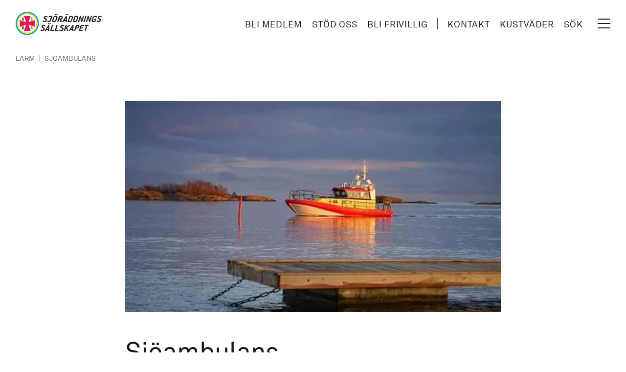

--- FILE ---
content_type: text/html; charset=UTF-8
request_url: https://www.sjoraddning.se/larm/sjoambulans-132
body_size: 15326
content:
<!DOCTYPE html>
<html lang="sv" dir="ltr" prefix="og: https://ogp.me/ns#">
  <head>
    <meta charset="utf-8" />
<meta name="description" content="SOS önskar hjälp med en sjöambulans från Häradskärs fyrplats där en person skadat sig på hala klippor. När vi kommer fram till platsen gör vi ett första omhändertagande och därefter transporterar vi till ambulans 9710 som väntar i Fyrudden. Vi vill rikta ett stort tack till alla som hjälpte till ute på Häradskär och till ambulans 9710 för gott samarbete." />
<link rel="canonical" href="https://www.sjoraddning.se/larm/sjoambulans-132" />
<link rel="shortlink" href="https://www.sjoraddning.se/larm/sjoambulans-132" />
<link rel="image_src" href="https://www.sjoraddning.se/sites/default/files/styles/tailwind_news_lg_2x/public/migrated/210714_7.jpg.webp?itok=n_uyT9cN" />
<meta property="og:site_name" content="Sjöräddningssällskapet" />
<meta property="og:type" content="Larm" />
<meta property="og:url" content="https://www.sjoraddning.se/larm/sjoambulans-132" />
<meta property="og:title" content="Sjöambulans, 8 okt 2022 - RS Arkösund" />
<meta property="og:description" content="SOS önskar hjälp med en sjöambulans från Häradskärs fyrplats där en person skadat sig på hala klippor. När vi kommer fram till platsen gör vi ett första omhändertagande och därefter transporterar vi till ambulans 9710 som väntar i Fyrudden. Vi vill rikta ett stort tack till alla som hjälpte till ute på Häradskär och till ambulans 9710 för gott samarbete." />
<meta property="og:image" content="https://www.sjoraddning.se/sites/default/files/styles/tailwind_news_lg_2x/public/migrated/210714_7.jpg.webp?itok=n_uyT9cN" />
<meta property="og:updated_time" content="2022-10-22T13:23:18+02:00" />
<meta property="article:modified_time" content="2022-10-22T13:23:18+02:00" />
<meta property="article:expiration_time" content="2022-10-08T17:00:00+02:00" />
<meta name="twitter:card" content="summary" />
<meta name="twitter:title" content="Sjöambulans" />
<meta name="twitter:description" content="SOS önskar hjälp med en sjöambulans från Häradskärs fyrplats där en person skadat sig på hala klippor. När vi kommer fram till platsen gör vi ett första omhändertagande och därefter transporterar vi till ambulans 9710 som väntar i Fyrudden. Vi vill rikta ett stort tack till alla som hjälpte till ute på Häradskär och till ambulans 9710 för gott samarbete." />
<meta name="twitter:url" content="https://www.sjoraddning.se/larm/sjoambulans-132" />
<meta name="Generator" content="Drupal 10 (https://www.drupal.org)" />
<meta name="MobileOptimized" content="width" />
<meta name="HandheldFriendly" content="true" />
<meta name="viewport" content="width=device-width, initial-scale=1.0" />
<script type="text/javascript" id="CookieConsent" src="https://policy.app.cookieinformation.com/uc.js" data-culture="sv" data-iab-enabled></script>
<script type="application/ld+json">{
    "@context": "https://schema.org",
    "@graph": [
        {
            "@type": "Article",
            "name": "Sjöambulans",
            "headline": "Sjöambulans",
            "description": "SOS önskar hjälp med en sjöambulans från Häradskärs fyrplats där en person skadat sig på hala klippor. När vi kommer fram till platsen gör vi ett första omhändertagande och därefter transporterar vi till ambulans 9710 som väntar i Fyrudden. Vi vill rikta ett stort tack till alla som hjälpte till ute på Häradskär och till ambulans 9710 för gott samarbete.",
            "image": {
                "@type": "ImageObject",
                "url": "https://www.sjoraddning.se/sites/default/files/styles/tailwind_news_lg_2x/public/migrated/210714_7.jpg.webp?itok=n_uyT9cN",
                "width": "1456",
                "height": "970"
            },
            "datePublished": "2022-10-08T17:00:00+0200"
        }
    ]
}</script>
<link rel="icon" href="/themes/custom/ssrs/favicon.ico" type="image/vnd.microsoft.icon" />
<script src="/sites/default/files/google_tag/www_sjoraddning_se/google_tag.script.js?t99o5s" defer></script>

    <title>Sjöambulans, 8 okt 2022 - RS Arkösund</title>
    <link rel="stylesheet" media="all" href="/sites/default/files/css/css_wf1nVejzcNYpQcfpIloqJIbw0L-sxiHc7kHfaT-0kew.css?delta=0&amp;language=sv&amp;theme=ssrs&amp;include=eJwrLi4q1k_PyU9KzNEtLqnMycxL1ymuLC5JzdVPSixOBQDFXww-" />
<link rel="stylesheet" media="all" href="/sites/default/files/css/css_Dlp2c2_PEQOTLvPtpmBVcliKKZPUuseouSS8a4yf8xQ.css?delta=1&amp;language=sv&amp;theme=ssrs&amp;include=eJwrLi4q1k_PyU9KzNEtLqnMycxL1ymuLC5JzdVPSixOBQDFXww-" />

    
    <link rel="apple-touch-icon" sizes="180x180" href="/themes/custom/ssrs/dist/images/favicons/apple-touch-icon.png">
    <link rel="icon" type="image/png" sizes="32x32" href="/themes/custom/ssrs/dist/images/favicons/favicon-32x32.png">
    <link rel="icon" type="image/png" sizes="16x16" href="/themes/custom/ssrs/dist/images/favicons/favicon-16x16.png">
    <link rel="manifest" href="/themes/custom/ssrs/dist/images/favicons/site.webmanifest">
    <link rel="mask-icon" href="/themes/custom/ssrs/dist/images/favicons/safari-pinned-tab.svg" color="#000000">
    <meta name="msapplication-TileColor" content="#ffffff">
    <meta name="msapplication-config" content="/themes/custom/ssrs/dist/images/favicons/browserconfig.xml">
    <meta name="theme-color" content="#ffffff">
    <meta name="format-detection" content="telephone=no">
    <link rel="preconnect" href="https://fonts.googleapis.com">
    <link rel="preconnect" href="https://fonts.gstatic.com" crossorigin>
    <link href="https://fonts.googleapis.com/css2?family=Libre+Baskerville:ital,wght@0,400;0,700;1,400&display=swap" rel="stylesheet">
  </head>
  <body class="antialiased has-no-js bg-gradient-to-br from-[#FBFCFD] to-[#EBEDEE] text-neutral-900 page-node-type--report">
        <a href="#main-content" class="sr-only focus:not-sr-only">
      Hoppa till huvudinnehåll
    </a>
    <noscript><iframe src="https://www.googletagmanager.com/ns.html?id=GTM-M8MBKFG" height="0" width="0" style="display:none;visibility:hidden"></iframe></noscript>
      <div class="flex flex-col" data-off-canvas-main-canvas>
    <div class="relative flex flex-col min-h-screen">
  <header class="px-[.75rem] py-[.75rem] z-50 bg-white md:px-6 md:py-4 xl:px-8 xl:py-6" role="banner">
  <div class="flex justify-between items-center">
    <div class="flex flex-shrink-0">
        <div class="flex flex-col w-full --branding">
    <div id="block-ssrs-branding">
  
    
        <a class="flex items-center" href="/" title="Home" rel="home">
      <svg title="Site logotype" class="hidden fl:block h-10 xl:h-12 2xl:h-14" fill="none" xmlns="http://www.w3.org/2000/svg" viewBox="0 0 250 68">
        <path d="M110.513 55.733h-10.171c-.205 0-.266-.084-.204-.278l5.409-17.008c.063-.195.177-.279.381-.279h2.843c.175 0 .265.084.204.28l-4.479 14.08c-.062.194-.001.278.204.278h6.743c.175 0 .267.084.204.278l-.754 2.37c-.061.195-.175.28-.38.28ZM123.592 55.733h-10.17c-.205 0-.266-.084-.204-.278l5.409-17.008c.063-.195.177-.279.381-.279h2.842c.176 0 .266.084.204.28l-4.478 14.08c-.062.194-.001.278.204.278h6.743c.176 0 .267.084.204.278l-.754 2.37c-.061.195-.176.28-.381.28ZM94.358 49.155c-.01.029.002.084-.007.112-.054.168-.196.251-.402.251h-2.136c-.204 0-.294-.083-.24-.251.007-.028.054-.083.064-.112l2.165-3.68c.083-.166.34-.618.819-1.482h.087c-.098.864-.122 1.316-.145 1.482l-.205 3.68Zm3.464 6.218-.032-17.008c-.015-.14-.086-.195-.231-.195h-2.107c-.175 0-.251.056-.354.195L84.25 55.373c-.018.056-.056.084-.065.112-.053.166.038.25.242.25h2.923c.146 0 .28-.056.354-.195l1.809-2.928c.073-.14.17-.167.346-.167h4.184c.176 0 .254.028.239.167l-.053 2.928c-.015.139.054.196.23.196h2.955c.205 0 .348-.085.402-.251.009-.028-.012-.056.006-.112Zm4.154-20.883c.312-.976-.239-1.729-1.264-1.729-1.023 0-2.053.753-2.364 1.729-.318 1.004.212 1.729 1.265 1.729 1.024 0 2.053-.752 2.363-1.73Zm-4.943 0c.31-.976-.24-1.729-1.265-1.729-1.023 0-2.053.753-2.364 1.729-.318 1.004.211 1.729 1.265 1.729 1.023 0 2.053-.752 2.364-1.73ZM164.387 49.153c-.01.029.003.084-.007.112-.053.168-.196.25-.401.25h-2.136c-.204 0-.295-.082-.241-.25.008-.028.055-.083.064-.112l2.165-3.68c.083-.167.34-.618.819-1.482h.088c-.1.864-.123 1.315-.147 1.482l-.204 3.68Zm3.465 6.218-.034-17.008c-.013-.14-.084-.195-.231-.195h-2.106c-.175 0-.252.056-.354.195l-10.851 17.008c-.018.056-.056.084-.065.111-.053.167.038.251.242.251h2.926c.147 0 .281-.056.355-.195l1.808-2.928c.074-.14.171-.167.347-.167h4.182c.177 0 .255.028.241.167l-.055 2.928c-.014.139.056.195.231.195h2.955c.205 0 .349-.084.401-.25.01-.028-.01-.056.008-.112ZM152.471 55.511c-.036.112-.189.224-.393.224l-2.675-.002c-.172 0-.222-.139-.222-.139s-1.982-6.794-2.054-6.998c-.073-.203-.224-.273-.48-.056-.256.218-1.639 1.478-1.639 1.478l-1.729 5.437c-.062.194-.177.278-.381.278h-2.78c-.204 0-.266-.084-.204-.278l5.408-17.008c.063-.195.177-.279.382-.279h2.779c.176 0 .267.084.204.28 0 0-1.838 5.777-1.924 6.063-.087.286.012.429.327.144.314-.285 7.434-6.375 7.434-6.375s.126-.112.269-.112h3.316c.205 0 .296.084.251.224a.624.624 0 0 1-.159.222s-8.22 7.048-8.333 7.155c-.113.107-.129.18-.097.308.032.126 2.704 9.238 2.704 9.238a.463.463 0 0 1-.004.196ZM181.731 43.532c-.354 1.116-1.574 2.008-2.745 2.008h-2.414c-.205 0-.267-.084-.204-.28l1.232-3.886c.063-.194.177-.278.381-.278h2.414c1.171 0 1.815.92 1.469 2.007l-.133.429Zm3.342-.232c.964-3.118-.904-5.132-4.028-5.132h-5.497c-.205 0-.319.084-.382.28l-5.409 17.007c-.061.194 0 .278.205.278h2.779c.204 0 .319-.084.381-.278l2.137-6.71c.062-.194.177-.278.382-.278h2.415c4.001 0 6.035-2.063 6.948-4.935l.069-.232ZM193.714 55.733h-10.013c-.206 0-.267-.084-.204-.278l5.409-17.008c.061-.195.176-.279.381-.279h10.014c.175 0 .265.084.203.28l-.754 2.37c-.062.194-.176.278-.38.278h-6.65c-.205 0-.319.084-.382.278l-1.178 3.71c-.062.194-.001.278.203.278h5.392c.204 0 .265.084.204.278l-.755 2.37c-.062.195-.176.28-.381.28h-5.391c-.204 0-.318.083-.38.278l-1.259 3.96c-.063.194-.002.278.203.278h6.648c.176 0 .267.084.205.278l-.753 2.37c-.063.195-.177.28-.382.28ZM211.352 41.096h-3.189c-.204 0-.318.084-.381.278l-4.478 14.08c-.061.195-.177.28-.381.28h-2.751c-.204 0-.265-.085-.203-.28l4.479-14.08c.061-.194 0-.278-.205-.278h-3.189c-.204 0-.265-.084-.204-.279l.754-2.37c.061-.195.177-.279.381-.279h10.298c.176 0 .267.084.205.28l-.754 2.37c-.062.194-.176.278-.382.278ZM78.7 42.567c-.418 1.31.6 1.961 2.365 2.853 2.666 1.351 3.853 3.009 2.98 5.754-.966 3.04-3.492 4.841-6.823 4.841h-.666c-1.961 0-3.326-.99-3.888-1.635-.715-.826-1.008-1.46-.919-1.74.017-.054.102-.139.237-.194 0 0 2.285-1.068 2.44-1.13.283-.114.37.008.574.45.278.604.963 1.182 2.007 1.182h.487c1.141 0 2.694-.813 3.088-1.914.574-1.61-.589-2.188-2.216-3.051-2.744-1.476-3.847-3.367-3.048-5.876.913-2.871 3.3-4.245 6.55-4.245h.438c1.251 0 2.434.617 3.07 1.174.894.781 1.32 2.006 1.214 2.339-.035.112-.112.167-.246.224l-2.312 1.016c-.067.029-.126.029-.156.029-.146 0-.152-.168-.247-.418-.273-.893-1.137-1.374-2.044-1.374h-.377c-1.14 0-2.145.573-2.508 1.715ZM133.218 42.567c-.416 1.31.601 1.961 2.366 2.853 2.667 1.351 3.854 3.009 2.981 5.754-.967 3.04-3.493 4.841-6.824 4.841h-.667c-1.959 0-3.325-.99-3.886-1.635-.716-.826-1.008-1.46-.921-1.74.018-.054.103-.139.238-.194 0 0 2.285-1.068 2.439-1.13.284-.114.372.008.575.45.278.604.963 1.182 2.007 1.182h.486c1.142 0 2.695-.813 3.089-1.914.574-1.61-.589-2.188-2.216-3.051-2.744-1.476-3.846-3.367-3.048-5.876.914-2.871 3.3-4.245 6.55-4.245h.439c1.25 0 2.433.617 3.07 1.174.893.781 1.32 2.006 1.213 2.339-.035.112-.112.167-.246.224l-2.312 1.016c-.067.029-.126.029-.156.029-.146 0-.152-.168-.247-.418-.272-.893-1.137-1.374-2.043-1.374h-.378c-1.14 0-2.145.573-2.509 1.715ZM115.162 25.087c-.362 1.143-1.544 2.008-2.714 2.008h-1.435c-1.169 0-1.822-.893-1.468-2.008l2.625-8.253c.355-1.114 1.575-2.007 2.745-2.007h1.435c1.169 0 1.802.864 1.438 2.007l-2.626 8.253Zm3.365 0 2.626-8.253c.94-2.955-.596-4.935-3.872-4.935h-1.435c-3.891 0-6.045 1.896-7.011 4.935l-2.624 8.253c-.941 2.956.565 4.935 3.871 4.935h1.435c4.031 0 6.07-1.978 7.01-4.935Zm3.405-16.589c.31-.977-.241-1.728-1.265-1.728s-2.053.751-2.363 1.728c-.32 1.003.21 1.728 1.264 1.728 1.023 0 2.053-.752 2.364-1.728Zm-4.945 0c.31-.977-.24-1.728-1.265-1.728-1.023 0-2.052.751-2.362 1.728-.32 1.003.21 1.728 1.263 1.728 1.024 0 2.053-.752 2.364-1.728ZM133.408 17.377c-.354 1.115-1.604 2.008-2.745 2.008h-3.218c-.206 0-.267-.085-.204-.279l1.179-3.709c.063-.194.177-.278.382-.278h3.217c1.141 0 1.814.92 1.469 2.007l-.08.251Zm-.195 12.017-.337-7.497s-.01-.144.067-.202c.077-.058.669-.397 1.471-1.019.784-.61 1.824-1.71 2.241-3.02l.088-.279c1.011-3.178-.853-5.185-4.106-5.185h-6.269c-.204 0-.319.083-.381.278l-5.409 17.008c-.063.194-.002.278.204.278h2.779c.204 0 .319-.084.382-.278l2.189-6.887c.063-.195.176-.279.382-.279h2.603c.165 0 .181.167.181.167l.323 7.082c.043.139.114.195.202.195h3.012c.205 0 .32-.084.364-.223a.264.264 0 0 0 .014-.14ZM145.22 23.163c-.01.029.002.084-.008.112-.053.168-.195.25-.401.25h-2.137c-.204 0-.294-.082-.241-.25.008-.028.056-.083.065-.112l2.166-3.68c.082-.167.339-.618.819-1.482h.087c-.1.864-.122 1.315-.146 1.483l-.204 3.679Zm3.464 6.217-.034-17.007c-.013-.14-.084-.194-.23-.194h-2.106c-.176 0-.252.054-.355.194L135.108 29.38c-.018.057-.055.085-.065.112-.053.167.037.251.243.251h2.925c.146 0 .281-.056.354-.195l1.809-2.928c.073-.14.171-.167.346-.167h4.183c.177 0 .255.027.241.167l-.054 2.928c-.014.139.055.195.23.195h2.956c.204 0 .348-.084.401-.25.01-.028-.011-.056.007-.113Zm4.154-20.882c.311-.977-.24-1.728-1.264-1.728s-2.053.751-2.364 1.728c-.319 1.003.212 1.728 1.265 1.728 1.024 0 2.053-.752 2.363-1.728Zm-4.944 0c.311-.977-.241-1.728-1.264-1.728-1.025 0-2.053.751-2.364 1.728-.32 1.003.211 1.728 1.265 1.728 1.023 0 2.053-.752 2.363-1.728ZM160.722 24.822c-.354 1.114-1.575 2.007-2.745 2.007h-2.75c-.205 0-.266-.084-.204-.279l3.547-11.153c.063-.194.177-.278.381-.278h2.75c1.141 0 1.814.92 1.468 2.007l-2.447 7.696Zm3.415-.251 2.287-7.194c1.012-3.178-1.165-5.185-4.168-5.185h-5.738c-.205 0-.319.083-.381.278l-5.41 17.008c-.062.194 0 .278.205.278h6.114c4.005 0 6.08-2.006 7.091-5.185ZM175.877 24.822c-.355 1.114-1.575 2.007-2.745 2.007h-2.75c-.204 0-.266-.084-.204-.279l3.548-11.153c.062-.194.176-.278.38-.278h2.75c1.141 0 1.814.92 1.468 2.007l-2.447 7.696Zm3.415-.251 2.287-7.194c1.012-3.178-1.165-5.185-4.168-5.185h-5.737c-.206 0-.32.083-.382.278l-5.41 17.008c-.061.194 0 .278.205.278h6.114c4.005 0 6.08-2.006 7.091-5.185ZM192.883 29.757h-2.428c-.176 0-.22-.14-.22-.14l-2.432-11.207-3.375 11.068c-.062.194-.176.279-.38.279h-2.721c-.205 0-.267-.085-.205-.279l5.41-17.007c.062-.195.176-.279.381-.279h2.457a.23.23 0 0 1 .22.139l2.368 11.32 3.439-11.18c.062-.195.176-.279.381-.279h2.691c.176 0 .267.084.204.279l-5.409 17.007c-.061.194-.176.279-.381.279ZM215.857 29.757h-2.428c-.176 0-.219-.14-.219-.14l-2.433-11.207-3.375 11.068c-.061.194-.176.279-.38.279h-2.721c-.205 0-.266-.085-.204-.279l5.409-17.007c.063-.195.176-.279.381-.279h2.458a.23.23 0 0 1 .219.139l2.369 11.32 3.438-11.18c.062-.195.176-.279.382-.279h2.691c.176 0 .266.084.204.279l-5.409 17.007c-.062.194-.177.279-.382.279ZM199.974 29.756h-2.78c-.205 0-.266-.084-.204-.278l5.409-17.008c.063-.195.177-.278.382-.278h2.779c.175 0 .266.083.204.278l-5.41 17.008c-.061.194-.176.278-.38.278ZM235.446 12.822c.892.78 1.226 2.034 1.121 2.37-.027.082-.112.167-.247.221l-2.709 1.2c-.067.027-.126.027-.155.027-.175 0-.181-.167-.258-.473-.223-.864-.461-1.339-1.476-1.339h-2.088c-1.17 0-2.39.893-2.745 2.008l-2.625 8.253c-.354 1.114.298 2.007 1.468 2.007h1.434c1.171 0 2.353-.865 2.716-2.007l.416-1.311c.063-.194-.028-.279-.203-.279h-2.751c-.204 0-.265-.084-.203-.278l.753-2.37c.063-.195.177-.28.381-.28h6.116c.204 0 .265.085.203.28l-1.348 4.238c-.939 2.956-2.896 4.934-7.01 4.934h-1.435c-3.306 0-4.812-1.979-3.871-4.934l2.624-8.253c.94-2.955 3.735-4.935 7.011-4.935h1.838c1.345 0 2.33.307 3.043.92ZM85.225 16.575c-.418 1.31.6 1.962 2.364 2.854 2.667 1.35 3.854 3.008 2.981 5.753-.966 3.04-3.492 4.841-6.824 4.841h-.666c-1.96 0-3.326-.99-3.887-1.634-.715-.827-1.008-1.461-.92-1.74.017-.055.103-.14.238-.194 0 0 2.284-1.068 2.439-1.13.284-.115.37.007.575.45.277.604.963 1.182 2.007 1.182h.487c1.14 0 2.693-.813 3.087-1.915.575-1.61-.588-2.188-2.215-3.051-2.744-1.476-3.847-3.366-3.05-5.876.915-2.87 3.301-4.245 6.551-4.245h.44c1.25 0 2.433.618 3.07 1.175.893.78 1.319 2.005 1.213 2.339-.036.111-.112.167-.247.223l-2.312 1.016c-.067.03-.126.03-.155.03-.147 0-.153-.169-.248-.42-.272-.892-1.136-1.373-2.043-1.373h-.377c-1.14 0-2.145.573-2.508 1.715ZM242.094 16.575c-.418 1.31.6 1.962 2.364 2.854 2.667 1.35 3.855 3.008 2.981 5.753-.966 3.04-3.492 4.841-6.824 4.841h-.666c-1.96 0-3.326-.99-3.887-1.634-.716-.827-1.007-1.461-.919-1.74.017-.055.102-.14.237-.194 0 0 2.285-1.068 2.439-1.13.284-.115.371.007.574.45.278.604.965 1.182 2.008 1.182h.486c1.142 0 2.694-.813 3.088-1.915.574-1.61-.589-2.188-2.215-3.051-2.744-1.476-3.847-3.366-3.049-5.876.914-2.87 3.3-4.245 6.55-4.245h.439c1.25 0 2.434.618 3.07 1.175.894.78 1.321 2.005 1.214 2.339-.036.111-.112.167-.246.223l-2.313 1.016c-.067.03-.126.03-.155.03-.146 0-.152-.169-.248-.42-.272-.892-1.136-1.373-2.043-1.373h-.377c-1.14 0-2.145.573-2.508 1.715ZM106.763 12.47c.063-.195-.028-.278-.203-.278h-9.65c-.204 0-.318.083-.38.278l-.754 2.37c-.061.196 0 .28.205.28h6.281c.206 0 .267.083.204.278l-2.86 8.974c-.612 1.955-1.754 2.663-2.927 2.663-.906 0-1.486-.284-1.864-1.17-.135-.318-.247-.584-.574-.45-.327.134-2.432 1.053-2.432 1.053-.165.056-.25.134-.255.25-.032.609 1.156 3.318 4.399 3.318 3.89 0 5.819-1.807 6.882-5.213l3.928-12.353Z" fill="#231F20"/>
        <path fill-rule="evenodd" clip-rule="evenodd" d="M67.645 33.822c0 18.678-15.145 33.825-33.82 33.825C15.142 67.647 0 52.5 0 33.822 0 15.146 15.143 0 33.824 0c18.676 0 33.82 15.146 33.82 33.822Z" fill="#00A0E4"/>
        <path fill-rule="evenodd" clip-rule="evenodd" d="M64.001 33.823c0 16.668-13.51 30.18-30.175 30.18-16.67 0-30.18-13.512-30.18-30.18 0-16.665 13.51-30.178 30.18-30.178C50.49 3.645 64 17.158 64 33.823Z" fill="#FFDE2D"/>
        <path fill-rule="evenodd" clip-rule="evenodd" d="M60.36 33.826c0 14.657-11.884 26.54-26.537 26.54-14.656 0-26.54-11.883-26.54-26.54 0-14.655 11.884-26.535 26.54-26.535 14.653 0 26.537 11.88 26.537 26.535Z" fill="#fff"/>
        <path d="m55.473 24.404-.144-.154-17.382 5.639-.2-.194 5.636-17.385-.153-.149H24.41l-.155.149 5.638 17.385-.2.194L12.31 24.25l-.141.16v18.819l.141.15 17.383-5.635.2.195-5.638 17.388.153.145h18.826l.149-.145-5.636-17.388.2-.195 17.382 5.635.144-.148V24.404Z" fill="#ED1651"/><path d="M20.517 43.543h.57c.862 0 1.214.377 1.214 1.282 0 .91-.352 1.296-1.214 1.296h-.57v-2.578Zm0 5.747v-2.213h.48c.797 0 .797.526.826 1.584.035 1.553.366 2.298 1.59 2.298 1.064 0 1.468-.59 1.468-1.967v-.133h-.636c0 .097.01.176.01.259 0 .511-.134.758-.366.758-.313 0-.297-.49-.35-1.294-.061-1.065-.353-1.588-1.377-1.807 1.214-.081 1.835-.725 1.835-1.912 0-1.717-.975-2.284-3.138-2.284H18.11v.964c.522.015.683.108.683.574v5.173c0 .472-.161.565-.683.575v.967h3.087v-.967c-.516-.01-.681-.103-.681-.575ZM18.992 21.54h.935c.115 1.74.976 2.71 1.912 2.71.566 0 .991-.34.991-.866 0-.594-.32-.991-.991-1.432-.822-.549-1.352-.921-1.669-1.189-.72-.611-1.127-1.1-1.127-1.983 0-1.27.967-2.193 2.23-2.193.77 0 1.38.208 1.847.713l.33-.513h.735v3.075h-.94c-.099-1.51-.772-2.32-1.63-2.32-.612 0-.936.319-.936.781 0 .581.503.914 1.388 1.47 1.482.934 2.316 1.62 2.316 3.053 0 1.462-.975 2.393-2.419 2.393-.719 0-1.401-.26-1.87-.769l-.358.568h-.744V21.54ZM43.605 21.54h.938c.113 1.74.973 2.71 1.908 2.71.567 0 .991-.34.991-.866 0-.594-.32-.991-.989-1.432-.824-.549-1.352-.921-1.669-1.189-.72-.611-1.127-1.1-1.127-1.983 0-1.27.968-2.193 2.23-2.193.771 0 1.378.208 1.846.713l.33-.513h.733v3.075h-.934c-.1-1.51-.773-2.32-1.635-2.32-.61 0-.935.319-.935.781 0 .581.503.914 1.388 1.47 1.482.934 2.315 1.62 2.315 3.053 0 1.462-.978 2.393-2.416 2.393-.721 0-1.405-.26-1.874-.769l-.355.568h-.745V21.54ZM43.605 47.336h.938c.113 1.738.973 2.705 1.908 2.705.567 0 .991-.34.991-.86 0-.597-.32-.995-.989-1.435-.824-.55-1.352-.923-1.669-1.19-.72-.608-1.127-1.098-1.127-1.98 0-1.273.968-2.196 2.23-2.196.771 0 1.378.214 1.846.711l.33-.51h.733v3.074h-.934c-.1-1.513-.773-2.319-1.635-2.319-.61 0-.935.318-.935.782 0 .582.503.907 1.388 1.465 1.482.94 2.315 1.624 2.315 3.057 0 1.457-.978 2.395-2.416 2.395-.721 0-1.405-.262-1.874-.774l-.355.572h-.745v-3.497Z" fill="#231F20"/>
      </svg>
      <svg title="Site logotype" class="h-8 fl:hidden" fill="none" xmlns="http://www.w3.org/2000/svg" viewBox="0 0 68 68">
        <path fill-rule="evenodd" clip-rule="evenodd" d="M67.645 33.822c0 18.678-15.145 33.825-33.82 33.825C15.142 67.647 0 52.5 0 33.822 0 15.146 15.143 0 33.824 0c18.676 0 33.82 15.146 33.82 33.822Z" fill="#00A0E4"/>
        <path fill-rule="evenodd" clip-rule="evenodd" d="M64.001 33.823c0 16.668-13.51 30.18-30.175 30.18-16.67 0-30.18-13.512-30.18-30.18 0-16.665 13.51-30.178 30.18-30.178C50.49 3.645 64 17.158 64 33.823Z" fill="#FFDE2D"/>
        <path fill-rule="evenodd" clip-rule="evenodd" d="M60.36 33.826c0 14.657-11.884 26.54-26.537 26.54-14.656 0-26.54-11.883-26.54-26.54 0-14.655 11.884-26.535 26.54-26.535 14.653 0 26.537 11.88 26.537 26.535Z" fill="#fff"/>
        <path d="m55.473 24.404-.144-.154-17.382 5.639-.2-.194 5.636-17.385-.153-.149H24.41l-.155.149 5.638 17.385-.2.194L12.31 24.25l-.141.16v18.819l.141.15 17.383-5.635.2.195-5.638 17.388.153.145h18.826l.149-.145-5.636-17.388.2-.195 17.382 5.635.144-.148V24.404Z" fill="#ED1651"/><path d="M20.517 43.543h.57c.862 0 1.214.377 1.214 1.282 0 .91-.352 1.296-1.214 1.296h-.57v-2.578Zm0 5.747v-2.213h.48c.797 0 .797.526.826 1.584.035 1.553.366 2.298 1.59 2.298 1.064 0 1.468-.59 1.468-1.967v-.133h-.636c0 .097.01.176.01.259 0 .511-.134.758-.366.758-.313 0-.297-.49-.35-1.294-.061-1.065-.353-1.588-1.377-1.807 1.214-.081 1.835-.725 1.835-1.912 0-1.717-.975-2.284-3.138-2.284H18.11v.964c.522.015.683.108.683.574v5.173c0 .472-.161.565-.683.575v.967h3.087v-.967c-.516-.01-.681-.103-.681-.575ZM18.992 21.54h.935c.115 1.74.976 2.71 1.912 2.71.566 0 .991-.34.991-.866 0-.594-.32-.991-.991-1.432-.822-.549-1.352-.921-1.669-1.189-.72-.611-1.127-1.1-1.127-1.983 0-1.27.967-2.193 2.23-2.193.77 0 1.38.208 1.847.713l.33-.513h.735v3.075h-.94c-.099-1.51-.772-2.32-1.63-2.32-.612 0-.936.319-.936.781 0 .581.503.914 1.388 1.47 1.482.934 2.316 1.62 2.316 3.053 0 1.462-.975 2.393-2.419 2.393-.719 0-1.401-.26-1.87-.769l-.358.568h-.744V21.54ZM43.605 21.54h.938c.113 1.74.973 2.71 1.908 2.71.567 0 .991-.34.991-.866 0-.594-.32-.991-.989-1.432-.824-.549-1.352-.921-1.669-1.189-.72-.611-1.127-1.1-1.127-1.983 0-1.27.968-2.193 2.23-2.193.771 0 1.378.208 1.846.713l.33-.513h.733v3.075h-.934c-.1-1.51-.773-2.32-1.635-2.32-.61 0-.935.319-.935.781 0 .581.503.914 1.388 1.47 1.482.934 2.315 1.62 2.315 3.053 0 1.462-.978 2.393-2.416 2.393-.721 0-1.405-.26-1.874-.769l-.355.568h-.745V21.54ZM43.605 47.336h.938c.113 1.738.973 2.705 1.908 2.705.567 0 .991-.34.991-.86 0-.597-.32-.995-.989-1.435-.824-.55-1.352-.923-1.669-1.19-.72-.608-1.127-1.098-1.127-1.98 0-1.273.968-2.196 2.23-2.196.771 0 1.378.214 1.846.711l.33-.51h.733v3.074h-.934c-.1-1.513-.773-2.319-1.635-2.319-.61 0-.935.318-.935.782 0 .582.503.907 1.388 1.465 1.482.94 2.315 1.624 2.315 3.057 0 1.457-.978 2.395-2.416 2.395-.721 0-1.405-.262-1.874-.774l-.355.572h-.745v-3.497Z" fill="#231F20"/>
      </svg>
    </a>
        <a class="sr-only" href="https://www.sjoraddning.se/" title="Home" rel="home">Sjöräddningssällskapet</a>
    
</div>

  </div>

    </div>
    <div class="flex items-center md:absolute md:right-12">
      <nav role="call to action and tools navigation" aria-labelledby="block-ssrs-cta-and-tools-menu" class="flex items-center sm:mr-4 lg:mr-6 xl:mr-8">
          
        
  
  
            <ul class="menu-cta list-style-none">
                         <li  class="inline-block">
        <a href="/medlemskap/bli-medlem" class="block py-1 px-1 font-sans text-neutral-900 text-xs uppercase tracking-wider underline-offset-8 hover:underline focus:underline xs:py-1 xs:px-2 xs:text-sm sm:pb-[.125rem] fl:decoration-2 fl:text-base xl:text-md 2xl:text-lg 2xl:px-4" data-drupal-link-system-path="medlemskap/bli-medlem">Bli medlem</a>
                      </li>
                     <li  class="inline-block">
        <a href="/stod-oss" class="block py-1 px-1 font-sans text-neutral-900 text-xs uppercase tracking-wider underline-offset-8 hover:underline focus:underline xs:py-1 xs:px-2 xs:text-sm sm:pb-[.125rem] fl:decoration-2 fl:text-base xl:text-md 2xl:text-lg 2xl:px-4" data-drupal-link-system-path="node/4100">Stöd oss</a>
                      </li>
                     <li  class="inline-block">
        <a href="/frivilliga-sjoraddare" class="block py-1 px-1 font-sans text-neutral-900 text-xs uppercase tracking-wider underline-offset-8 hover:underline focus:underline xs:py-1 xs:px-2 xs:text-sm sm:pb-[.125rem] fl:decoration-2 fl:text-base xl:text-md 2xl:text-lg 2xl:px-4" data-drupal-link-system-path="node/4204">Bli frivillig</a>
                      </li>
        </ul>
  


  

        <svg title="Line icon" class="hidden sm:w-4 lg:w-6 2xl:w-8 sm:block fl:hidden" fill="none" xmlns="http://www.w3.org/2000/svg" viewBox="0 0 48 48"><path fill-rule="evenodd" clip-rule="evenodd" d="M23.5 1.5a1 1 0 0 1 1 1v43a1 1 0 1 1-2 0v-43a1 1 0 0 1 1-1Z" fill="#171717"/></svg>
        <svg title="Line icon" class="hidden w-6 fl:block 2xl:w-8 5xl:w-10" fill="none" xmlns="http://www.w3.org/2000/svg" viewBox="0 0 48 48"><path fill-rule="evenodd" clip-rule="evenodd" d="M24.5 1.5a1 1 0 0 1 1 1v43a1 1 0 0 1-1 1h-1a1 1 0 0 1-1-1v-43a1 1 0 0 1 1-1h1Z" fill="#171717"/></svg>
        <div class="hidden sm:block">
            
        
  
  
            <ul class="list-style-none flex flex-col sm:block">
                         <li  class="inline-block px-6 py-3 first:pt-6 last:pb-6 sm:p-0 sm:first:pt-0 sm:last:pb-0">
        <a href="/kontakt" class="block font-sans text-neutral-900 text-md uppercase decoration-2 underline-offset-8 tracking-wider hover:underline focus:underline sm:py-1 sm:px-2 sm:pb-[.125rem] sm:text-sm fl:text-base xl:text-md 2xl:text-lg 2xl:px-4" data-drupal-link-system-path="node/4098">Kontakt</a>
                      </li>
                     <li  class="inline-block px-6 py-3 first:pt-6 last:pb-6 sm:p-0 sm:first:pt-0 sm:last:pb-0">
        <a href="/vader" class="block font-sans text-neutral-900 text-md uppercase decoration-2 underline-offset-8 tracking-wider hover:underline focus:underline sm:py-1 sm:px-2 sm:pb-[.125rem] sm:text-sm fl:text-base xl:text-md 2xl:text-lg 2xl:px-4" data-drupal-link-system-path="node/4097">Kustväder</a>
                      </li>
                     <li  class="inline-block px-6 py-3 first:pt-6 last:pb-6 sm:p-0 sm:first:pt-0 sm:last:pb-0">
        <a href="/sok" class="block font-sans text-neutral-900 text-md uppercase decoration-2 underline-offset-8 tracking-wider hover:underline focus:underline sm:py-1 sm:px-2 sm:pb-[.125rem] sm:text-sm fl:text-base xl:text-md 2xl:text-lg 2xl:px-4" data-drupal-link-system-path="sok">Sök</a>
                      </li>
        </ul>
  


  

        </div>
      </nav>
    </div>
    <button class="js-menu-main-open hamburger hamburger--squeeze h-[1.375rem] fl:h-6 3xl:h-8 lg:absolute lg:right-8" aria-expanded="false" aria-haspopup="menu" aria-label="Meny">
      <div class="hamburger-box">
        <div class="hamburger-inner"></div>
      </div>
    </button>
  </div>
</header>

    <main class="relative flex flex-col flex-grow mb-12 md:mb-24" role="main">
        <div class="flex flex-col w-full --pre-content">
    <div id="block-ssrs-breadcrumbs">
  
    
        <nav role="navigation" aria-labelledby="system-breadcrumb">
    <h2 id="system-breadcrumb" class="sr-only">Länkstig</h2>
    <div class="px-4 lg:px-6 pl-4 md:pl-6 xl:pl-8">
      <ol class="list-style-none flex flex-wrap">
                  <li class="inline-flex items-center justify-center uppercase last:mr-0 only:hidden">
                          <a class="block py-3 text-[.625rem] text-gray-700 tracking-wide leading-none underline-offset-4 hover:underline focus:underline xs:text-xs md:text-sm md:py-4" href="/larm">Larm</a><span class="px-2 text-gray-500">|</span>
                      </li>
                  <li class="inline-flex items-center justify-center uppercase last:mr-0 only:hidden">
                          <span class="text-gray-700 leading-none tracking-wide text-[.625rem] xs:text-xs md:text-sm">Sjöambulans</span>
                      </li>
              </ol>
    </div>
  </nav>

  </div>
<div data-drupal-messages-fallback class="hidden"></div>

  </div>

  
  <div class="js-menu-wrapper h-0 w-full sm:absolute sm:top-0 sm:right-0 sm:w-fit sm:-z-50">
    <div class="js-main-navigation-tools -translate-y-1 transition duration-150 ease-[cubic-bezier(0.16,1,0.3,1)] motion-reduce:transition-none motion-reduce:duration-0 bg-yellow-500 w-full transform opacity-0 invisible flex flex-col sm:hidden " style="will-change: transform, opacity;">
        
        
  
  
            <ul class="list-style-none flex flex-col sm:block">
                         <li  class="inline-block px-6 py-3 first:pt-6 last:pb-6 sm:p-0 sm:first:pt-0 sm:last:pb-0">
        <a href="/kontakt" class="block font-sans text-neutral-900 text-md uppercase decoration-2 underline-offset-8 tracking-wider hover:underline focus:underline sm:py-1 sm:px-2 sm:pb-[.125rem] sm:text-sm fl:text-base xl:text-md 2xl:text-lg 2xl:px-4" data-drupal-link-system-path="node/4098">Kontakt</a>
                      </li>
                     <li  class="inline-block px-6 py-3 first:pt-6 last:pb-6 sm:p-0 sm:first:pt-0 sm:last:pb-0">
        <a href="/vader" class="block font-sans text-neutral-900 text-md uppercase decoration-2 underline-offset-8 tracking-wider hover:underline focus:underline sm:py-1 sm:px-2 sm:pb-[.125rem] sm:text-sm fl:text-base xl:text-md 2xl:text-lg 2xl:px-4" data-drupal-link-system-path="node/4097">Kustväder</a>
                      </li>
                     <li  class="inline-block px-6 py-3 first:pt-6 last:pb-6 sm:p-0 sm:first:pt-0 sm:last:pb-0">
        <a href="/sok" class="block font-sans text-neutral-900 text-md uppercase decoration-2 underline-offset-8 tracking-wider hover:underline focus:underline sm:py-1 sm:px-2 sm:pb-[.125rem] sm:text-sm fl:text-base xl:text-md 2xl:text-lg 2xl:px-4" data-drupal-link-system-path="sok">Sök</a>
                      </li>
        </ul>
  


  

    </div>
      

<nav role="navigation" aria-labelledby="block-ssrs-main-menu" id="block-ssrs-main-menu" class="flex items-center w-full sm:w-auto">

      
        

<div class="js-main-navigation -translate-y-1 transition duration-150 ease-[cubic-bezier(0.16,1,0.3,1)] motion-reduce:transition-none motion-reduce:duration-0 bg-gradient-to-b from-neutral-50 to-white w-full transform opacity-0 invisible flex flex-col sm:w-fit" style="will-change: transform, opacity;">

  

  
                  <ul class="flex flex-col sm:pr-24">
      
          
      
      <li  class="flex relative px-6 py-3 first:pt-6 last:pb-6 sm:px-5 sm:py-2 sm:first:pt-4 sm:last:pb-4 lg:inline-flex lg:px-6 lg:py-[.575rem] lg:first:pt-6 lg:last:pb-6">
          <a href="/medlemskap" title="Här kan du läsa om vad som ingår i ditt medlemskap samt bli medlem" class="inline-flex text-md uppercase tracking-wider decoration-2 underline-offset-8 w-full sm:text-sm fl:text-base xl:text-md 2xl:text-lg hover:underline focus:underline" data-drupal-link-system-path="node/4145">Medlemskap</a>
      </li>
          
      
      <li  class="flex relative px-6 py-3 first:pt-6 last:pb-6 sm:px-5 sm:py-2 sm:first:pt-4 sm:last:pb-4 lg:inline-flex lg:px-6 lg:py-[.575rem] lg:first:pt-6 lg:last:pb-6">
          <a href="/stod-oss" class="inline-flex text-md uppercase tracking-wider decoration-2 underline-offset-8 w-full sm:text-sm fl:text-base xl:text-md 2xl:text-lg hover:underline focus:underline" data-drupal-link-system-path="node/4100">Stöd oss</a>
      </li>
          
      
      <li  class="flex relative px-6 py-3 first:pt-6 last:pb-6 sm:px-5 sm:py-2 sm:first:pt-4 sm:last:pb-4 lg:inline-flex lg:px-6 lg:py-[.575rem] lg:first:pt-6 lg:last:pb-6">
          <a href="/frivilliga-sjoraddare" title="Läs mer om hur det är att vara frivillig sjöräddare" class="inline-flex text-md uppercase tracking-wider decoration-2 underline-offset-8 w-full sm:text-sm fl:text-base xl:text-md 2xl:text-lg hover:underline focus:underline" data-drupal-link-system-path="node/4204">Bli frivillig</a>
      </li>
          
      
      <li  class="flex relative px-6 py-3 first:pt-6 last:pb-6 sm:px-5 sm:py-2 sm:first:pt-4 sm:last:pb-4 lg:inline-flex lg:px-6 lg:py-[.575rem] lg:first:pt-6 lg:last:pb-6">
          <a href="/sjosakerhet" title="Bli säkrare på sjön. Här finns information och inspiration för ett tryggare båtliv." class="inline-flex text-md uppercase tracking-wider decoration-2 underline-offset-8 w-full sm:text-sm fl:text-base xl:text-md 2xl:text-lg hover:underline focus:underline" data-drupal-link-system-path="node/4203">Sjösäkerhet</a>
      </li>
          
      
      <li  class="flex relative px-6 py-3 first:pt-6 last:pb-6 sm:px-5 sm:py-2 sm:first:pt-4 sm:last:pb-4 lg:inline-flex lg:px-6 lg:py-[.575rem] lg:first:pt-6 lg:last:pb-6">
          <a href="/larm" class="inline-flex text-md uppercase tracking-wider decoration-2 underline-offset-8 w-full sm:text-sm fl:text-base xl:text-md 2xl:text-lg hover:underline focus:underline" data-drupal-link-system-path="larm">Larm</a>
      </li>
          
      
      <li  class="flex relative px-6 py-3 first:pt-6 last:pb-6 sm:px-5 sm:py-2 sm:first:pt-4 sm:last:pb-4 lg:inline-flex lg:px-6 lg:py-[.575rem] lg:first:pt-6 lg:last:pb-6">
          <a href="/raddningsflotta" class="inline-flex text-md uppercase tracking-wider decoration-2 underline-offset-8 w-full sm:text-sm fl:text-base xl:text-md 2xl:text-lg hover:underline focus:underline" data-drupal-link-system-path="node/4245">Räddningsflotta</a>
      </li>
          
      
      <li  class="flex relative px-6 py-3 first:pt-6 last:pb-6 sm:px-5 sm:py-2 sm:first:pt-4 sm:last:pb-4 lg:inline-flex lg:px-6 lg:py-[.575rem] lg:first:pt-6 lg:last:pb-6">
          <a href="/raddningsstationer" title="/raddningsstationer" class="inline-flex text-md uppercase tracking-wider decoration-2 underline-offset-8 w-full sm:text-sm fl:text-base xl:text-md 2xl:text-lg hover:underline focus:underline" data-drupal-link-system-path="raddningsstationer">Räddningsstationer</a>
      </li>
          
      
      <li  class="flex relative px-6 py-3 first:pt-6 last:pb-6 sm:px-5 sm:py-2 sm:first:pt-4 sm:last:pb-4 lg:inline-flex lg:px-6 lg:py-[.575rem] lg:first:pt-6 lg:last:pb-6">
          <a href="/forskning-och-utveckling" class="inline-flex text-md uppercase tracking-wider decoration-2 underline-offset-8 w-full sm:text-sm fl:text-base xl:text-md 2xl:text-lg hover:underline focus:underline" data-drupal-link-system-path="node/4339">Forskning och utveckling</a>
      </li>
          
      
      <li  class="flex relative px-6 py-3 first:pt-6 last:pb-6 sm:px-5 sm:py-2 sm:first:pt-4 sm:last:pb-4 lg:inline-flex lg:px-6 lg:py-[.575rem] lg:first:pt-6 lg:last:pb-6">
          <a href="/om-oss" title="Läs mer om vår organisation och historia" class="inline-flex text-md uppercase tracking-wider decoration-2 underline-offset-8 w-full sm:text-sm fl:text-base xl:text-md 2xl:text-lg hover:underline focus:underline" data-drupal-link-system-path="node/4206">Om oss</a>
      </li>
      </ul>
    

  <a href="https://webshop.sjoraddning.se/" class="bg-black px-6 py-3 decoration-2 underline-offset-8 sm:px-5 sm:py-2 lg:px-6 lg:py-4 text-white uppercase text-md hover:underline focus:underline hover:text-neutral-900 focus:text-neutral-900 hover:bg-yellow-500 focus:bg-yellow-500 sm:text-sm fl:text-base xl:text-md 2xl:text-lg">
    Webbshop
  </a>
</div>

  </nav>


  </div>

    <a id="main-content" tabindex="-1"></a>
  <div class="w-full">
      <div class="flex flex-col w-full --content">
    <div id="block-ssrs-content">
  
    
      
<article class="mx-auto mt-6 max-w-screen-md md:mt-16">

            <div><div>
  
  
            <div>  <div loading="lazy" width="640" height="360">
      <picture>
                        <source srcset="/sites/default/files/styles/16_9_768_x1/public/migrated/210714_7.jpg.webp?itok=50IhGdGg 1x, /sites/default/files/styles/16_9_768_x2/public/migrated/210714_7.jpg.webp?itok=M0rAX6b8 2x" media="all and (min-width: 640px)" type="image/webp" width="768" height="431"/>
                  <source srcset="/sites/default/files/styles/16_9_640_x1/public/migrated/210714_7.jpg.webp?itok=6zVoLBdz 1x, /sites/default/files/styles/16_9_414_x2/public/migrated/210714_7.jpg.webp?itok=qb0JNSP5 2x" media="all and (min-width: 414px)" type="image/webp" width="640" height="360"/>
                  <source srcset="/sites/default/files/styles/16_9_414_x1/public/migrated/210714_7.jpg.webp?itok=yVoqfAdn 1x, /sites/default/files/styles/16_9_414_x2/public/migrated/210714_7.jpg.webp?itok=qb0JNSP5 2x" media="all and (min-width: 0px)" type="image/webp" width="382" height="215"/>
                          <img loading="lazy" width="640" height="360" src="/sites/default/files/styles/16_9_640_x1/public/migrated/210714_7.jpg.webp?itok=6zVoLBdz" class="w-full" />

    </picture>
  </div>

</div>
      
</div>
</div>
      
  <div>
    <h1 class="mt-12 text-6xl leading-tight px-4 md:px-0 md:text-7xl lg:text-[3.25rem]">
Sjöambulans</h1>
    
<div  class="mt-4 mb-8 prose report-body sm:prose-sm md:prose-md mx-4 md:mx-0 md:pl-2">
  
  

      <p>SOS önskar hjälp med en sjöambulans från Häradskärs fyrplats där en person skadat sig på hala klippor. När vi kommer fram till platsen gör vi ett första omhändertagande och därefter transporterar vi till ambulans 9710 som väntar i Fyrudden. Vi vill rikta ett stort tack till alla som hjälpte till ute på Häradskär och till ambulans 9710 för gott samarbete.</p>

  </div>

    <section class="bg-white px-4 py-6 md:px-20 md:pt-16 md:pb-14">
      <table class="w-full text-base md:text-md hyphens-auto">
        <tr>
          <th colspan="2" class="text-left text-base md:text-md font-normal font-sans leading-none tracking-wide text-gray-700 uppercase pb-2">Utryckning</th>
        </tr>
                  <tr class="flex py-[0.625rem] shadow-[inset_0_-2px_0_#e5e5e5]">
            <td class="w-2/5 p-0 pr-2 text-base md:text-md leading-relaxed md:leading-normal align-top sm:align-middle">Räddningsstation:</td>
            <td class="w-3/5 p-0 text-base md:text-md leading-relaxed md:leading-normal align-top sm:align-middle"><span class="inline-block text-blue-600 underline-offset-2 hover:text-blue-700 hover:underline focus:text-blue-700 focus:underline">
            <div><a href="/raddningsstationer/arkosund" hreflang="sv">Arkösund</a></div>
      </span></td>
          </tr>
                          <tr class="flex py-[0.625rem] shadow-[inset_0_-2px_0_#e5e5e5]">
            <td class="w-2/5 p-0 pr-2 text-base md:text-md leading-relaxed md:leading-normal align-top sm:align-middle">Larm inkommer:</td>
            <td class="w-3/5 p-0 text-base md:text-md leading-relaxed md:leading-normal align-top sm:align-middle">
            <div><time datetime="2022-10-08T17:00:00Z">2022-10-08 19:00</time>
</div>
      </td>
          </tr>
                          <tr class="flex py-[0.625rem] shadow-[inset_0_-2px_0_#e5e5e5]">
            <td class="w-2/5 p-0 pr-2 text-base md:text-md leading-relaxed md:leading-normal align-top sm:align-middle">Uppdragstyp:</td>
            <td class="w-3/5 p-0 text-base md:text-md leading-relaxed md:leading-normal align-top sm:align-middle">
            <div>Larm</div>
      </td>
          </tr>
                                                                              </table>
    </section>
  </div>
</article>

  <div class="mx-auto max-w-screen-md mt-4 md:mt-6">
    <p class="px-4 text-base font-sans text-gray-700 leading-relaxed md:ml-1 md:px-0">På grund av de nödställdas integritet och uppdragets karaktär publiceras inte alla larm på hemsidan. Larmen har även en viss fördröjning för att säkerställa informationens korrekthet.</p>
  </div>

  </div>

  </div>

  </div>
</main>

      <div class="mb-12 -mt-4 px-4 sm:px-0 md:-mt-6 md:mb-24">
      
<section  class="mx-auto sm:mx-auto sm:max-w-md md:max-w-lg" aria-label="Ge en gåva till Sjöräddningssällskapet">
  
  <h2 class="flex justify-center font-sans mb-8 text-4xl md:text-5xl lg:text-[2.875rem]">Ge en gåva</h2>
  <div class="grid grid-cols-3 grid-rows-2 items-start justify-center gap-2 text-base text-black text-center font-sans-bold tracking-12 sm:flex sm:flex-nowrap sm:text-md sm:gap-4 md:text-lg">
    <a href="/ge-gava?type=private&amp;amount=300" class="bg-yellow-500 py-4 px-6 whitespace-nowrap sm:px-0 sm:min-w-[8.6875rem] sm:py-6 md:py-8 hover:bg-black hover:text-white focus:bg-black focus:text-white hover:cursor-pointer">300 KR</a>
    <a href="/ge-gava?type=private&amp;amount=500" class="bg-yellow-500 py-4 px-6 whitespace-nowrap sm:px-0 sm:min-w-[8.6875rem] sm:py-6 md:py-8 hover:bg-black hover:text-white focus:bg-black focus:text-white hover:cursor-pointer">500 KR</a>
    <a href="/ge-gava?type=private&amp;amount=1000" class="bg-yellow-500 py-4 px-6 whitespace-nowrap sm:py-6 sm:px-0 sm:min-w-[8.6875rem] md:py-8 hover:bg-black hover:text-white focus:bg-black focus:text-white hover:cursor-pointer">1 000 KR</a>
    <a href="/ge-gava?type=private&amp;amount=other" class="col-span-3 bg-yellow-500 py-4 px-6 max-width uppercase whitespace-nowrap hover:bg-black hover:text-white focus:bg-black focus:text-white hover:cursor-pointer sm:w-auto sm:py-6 md:py-8">Valfritt</a>
  </div>
  
</section>
    </div>
  
      
        <div class="flex flex-col w-full --post-content">
    <section id="block-ssrs-short-info" class="mb-12 md:px-0 md:mb-24">
  <div class="bg-white mx-auto max-w-screen-md px-6 pb-6 pt-5 md:px-8 md:pb-8 md:pt-7">
    
          <h2 class="mb-2 text-lg md:text-2xl">Vi är en ideell förening som räddar liv till sjöss</h2>
        
          <p>Sjöräddningssällskapet startades av eldsjälar för över 100 år sedan. Och så är det fortfarande. Alla räddningsbåtar har frivillig besättning som är beredd att ställa upp dygnet runt, året om. Vi är med i cirka 90 procent av all sjöräddning i Sverige, utan bidrag från staten. Hela verksamheten bygger på gåvor, medlemskap och ideella insatser.</p><p><a href="/om-oss" data-entity-type="node" data-entity-uuid="fd004922-7e47-4d3d-967a-8aae2ad7548d" data-entity-substitution="canonical" title="Om oss">Läs mer om Sjöräddningssällskapet</a></p>
      </div>
</section>

  </div>

  
  
<footer class="bg-white flex flex-col items-center px-4 py-12 sm:px-8 gap-12 md:px-12 xl:gap-16 xl:px-16 xl:py-16" role="contentinfo">

  <div class="container mx-auto flex flex-col gap-12 sxl:flex-row sxl:justify-between xl:gap-16">
    <div class="flex flex-col gap-12 items-start sm:flex-row xl:gap-16">
      <div class="flex flex-col gap-2">
        <address class="w-full not-italic flex items-center text-sm leading-7">
          Sjöräddningssällskapet<br>
          Box 5025<br>
          426 05 Västra Frölunda
        </address>
      </div>

      <div class="banking-credentials flex flex-col gap-2 order-2 lg:order-2">
        <div class="text-sm leading-7">
          <p>Swish: 900 5000</p>
          <p>Plusgiro: 900 500-0</p>
          <p>Bankgiro: 900-5000</p>
        </div>
      </div>
    </div>

    <div class="flex flex-col gap-2 order-first sm:order-last">

        <div class="w-full flex --footer-navigation">
    

<nav role="navigation" aria-labelledby="block-ssrs-footer-menu" id="block-ssrs-footer-menu">
      
        
  
  
            <ul class="list-style-none grid grid-cols-1 gap-y-1 gap-x-6 w-max sm:gap-x-6 sm:grid-cols-[repeat(4,auto)] sxl:gap-x-8 xl:gap-x-12">
                         <li  class="inline-block">
        <a href="/om-oss/var-historia" class="block text-sm text-neutral-900 underline-offset-2 leading-7 hover:underline focus:underline" data-drupal-link-system-path="node/4221">Vår historia</a>
                      </li>
                     <li  class="inline-block">
        <a href="/om-oss/vart-uppdrag" class="block text-sm text-neutral-900 underline-offset-2 leading-7 hover:underline focus:underline" data-drupal-link-system-path="node/4237">Vårt uppdrag</a>
                      </li>
                     <li  class="inline-block">
        <a href="/integritetspolicy" class="block text-sm text-neutral-900 underline-offset-2 leading-7 hover:underline focus:underline" data-drupal-link-system-path="node/4247">Integritetspolicy</a>
                      </li>
                     <li  class="inline-block">
        <a href="/om-oss/annonser" class="block text-sm text-neutral-900 underline-offset-2 leading-7 hover:underline focus:underline" data-drupal-link-system-path="node/4235">Annonser</a>
                      </li>
                     <li  class="inline-block">
        <a href="/om-oss/foreningsfakta" class="block text-sm text-neutral-900 underline-offset-2 leading-7 hover:underline focus:underline" data-drupal-link-system-path="node/4223">Föreningsfakta</a>
                      </li>
                     <li  class="inline-block">
        <a href="/om-oss/pressrum" class="block text-sm text-neutral-900 underline-offset-2 leading-7 hover:underline focus:underline" data-drupal-link-system-path="node/4236">Pressrum</a>
                      </li>
                     <li  class="inline-block">
        <a href="/podcast" class="block text-sm text-neutral-900 underline-offset-2 leading-7 hover:underline focus:underline" data-drupal-link-system-path="node/4278">Podcast</a>
                      </li>
                     <li  class="inline-block">
        <a href="/appar" class="block text-sm text-neutral-900 underline-offset-2 leading-7 hover:underline focus:underline" data-drupal-link-system-path="node/4248">Appar</a>
                      </li>
                     <li  class="inline-block">
        <a href="/arets-sjoraddare" class="block text-sm text-neutral-900 underline-offset-2 leading-7 hover:underline focus:underline" data-drupal-link-system-path="node/4402">Årets sjöräddare</a>
                      </li>
                     <li  class="inline-block">
        <a href="/kontakt" class="block text-sm text-neutral-900 underline-offset-2 leading-7 hover:underline focus:underline" data-drupal-link-system-path="node/4098">Kontakt</a>
                      </li>
                     <li  class="inline-block">
        <a href="/raddningsstationer" class="block text-sm text-neutral-900 underline-offset-2 leading-7 hover:underline focus:underline" data-drupal-link-system-path="raddningsstationer">Räddningsstationer</a>
                      </li>
                     <li  class="inline-block">
        <a href="/information-english" class="block text-sm text-neutral-900 underline-offset-2 leading-7 hover:underline focus:underline" data-drupal-link-system-path="node/4526">Information in english</a>
                      </li>
                     <li  class="inline-block">
        <a href="/jobba-hos-oss" class="block text-sm text-neutral-900 underline-offset-2 leading-7 hover:underline focus:underline" data-drupal-link-system-path="node/9617">Jobba hos oss</a>
                      </li>
                     <li  class="inline-block">
        <a href="https://medlem.sjoraddning.se/minasidor" title="Se dina uppgifter på mina sidor" class="block text-sm text-neutral-900 underline-offset-2 leading-7 hover:underline focus:underline">Mina sidor</a>
                      </li>
        </ul>
  


  </nav>

  </div>

    </div>

  </div>

  <div class="container mx-auto lg:pt-16 lg:border-t lg:border-black">
    <div class="flex flex-col w-full gap-12 justify-between sm:items-center sm:flex-row sm:justify-between">
      <div class="social-media w-full h-fit flex gap-4" aria-label="Social media links">
        <a class="group flex gap-2 items-center" href="https://sv-se.facebook.com/sjoraddning">
          <svg class="h-6 w-aut" viewBox="0 0 20 20" fill="none" xmlns="http://www.w3.org/2000/svg">
            <path class="group-hover:fill-gray-700" fill-rule="evenodd" clip-rule="evenodd" d="M20 10.0614C20 4.50448 15.523 0 10 0C4.477 0 0 4.50448 0 10.0614C0 15.083 3.657 19.2454 8.438 20V12.9701H5.898V10.0614H8.438V7.84485C8.438 5.32347 9.93 3.93098 12.215 3.93098C13.309 3.93098 14.453 4.12718 14.453 4.12718V6.60227H13.193C11.95 6.60227 11.563 7.37801 11.563 8.17386V10.0614H14.336L13.893 12.9691H11.563V20C16.343 19.2454 20 15.083 20 10.0614Z" fill="#151617"/>
          </svg>
          <span class="sr-only">FACEBOOK</span>
        </a>
        <a class="group flex gap-2 items-center" href="https://www.instagram.com/sjoraddningssallskapet/">
          <svg class="h-6" fill="none" xmlns="http://www.w3.org/2000/svg" viewBox="0 0 24 24">
            <path class="group-hover:fill-gray-700" fill-rule="evenodd" clip-rule="evenodd" d="M12.315 2c2.43 0 2.784.013 3.808.06 1.064.049 1.791.218 2.427.465.668.25 1.272.644 1.772 1.153.509.5.902 1.104 1.153 1.772.247.636.416 1.363.465 2.427.048 1.067.06 1.407.06 4.123v.08c0 2.643-.012 2.987-.06 4.043-.049 1.064-.218 1.791-.465 2.427a4.903 4.903 0 0 1-1.153 1.772c-.5.509-1.104.902-1.772 1.153-.636.247-1.363.416-2.427.465-1.067.048-1.407.06-4.123.06h-.08c-2.643 0-2.987-.012-4.043-.06-1.064-.049-1.791-.218-2.427-.465a4.903 4.903 0 0 1-1.772-1.153 4.902 4.902 0 0 1-1.153-1.772c-.247-.636-.416-1.363-.465-2.427-.047-1.024-.06-1.379-.06-3.808v-.63c0-2.43.013-2.784.06-3.808.049-1.064.218-1.791.465-2.427a4.902 4.902 0 0 1 1.153-1.772A4.902 4.902 0 0 1 5.45 2.525c.636-.247 1.363-.416 2.427-.465C8.901 2.013 9.256 2 11.685 2h.63Zm-.081 1.802h-.468c-2.456 0-2.784.011-3.807.058-.975.045-1.504.207-1.857.344-.467.182-.8.398-1.15.748-.35.35-.566.683-.748 1.15-.137.353-.3.882-.344 1.857-.047 1.023-.058 1.351-.058 3.807v.468c0 2.456.011 2.784.058 3.807.045.975.207 1.504.344 1.857.182.466.399.8.748 1.15.35.35.683.566 1.15.748.353.137.882.3 1.857.344 1.054.048 1.37.058 4.041.058h.08c2.597 0 2.917-.01 3.96-.058.976-.045 1.505-.207 1.858-.344.466-.182.8-.398 1.15-.748.35-.35.566-.683.748-1.15.137-.353.3-.882.344-1.857.048-1.055.058-1.37.058-4.041v-.08c0-2.597-.01-2.917-.058-3.96-.045-.976-.207-1.505-.344-1.858a3.096 3.096 0 0 0-.748-1.15 3.098 3.098 0 0 0-1.15-.748c-.353-.137-.882-.3-1.857-.344-1.023-.047-1.351-.058-3.807-.058ZM12 6.865a5.135 5.135 0 1 1 0 10.27 5.135 5.135 0 0 1 0-10.27Zm0 1.802a3.333 3.333 0 1 0 0 6.666 3.333 3.333 0 0 0 0-6.666Zm5.338-3.205a1.2 1.2 0 1 1 0 2.4 1.2 1.2 0 0 1 0-2.4Z" fill="#171717"/>
          </svg>
          <span class="sr-only">Instagram</span>
        </a>
        <a class="group flex items-center gap-2" href="https://twitter.com/sjoraddning">
          <div class="flex items-center justify-center rounded-full w-6 h-6 bg-black group-hover:bg-gray-700">
            <svg class="h-4 w-4 fill-white" xmlns="http://www.w3.org/2000/svg" viewBox="0 0 512 512"><!--!Font Awesome Free 6.5.1 by @fontawesome - https://fontawesome.com License - https://fontawesome.com/license/free Copyright 2024 Fonticons, Inc.--><path d="M389.2 48h70.6L305.6 224.2 487 464H345L233.7 318.6 106.5 464H35.8L200.7 275.5 26.8 48H172.4L272.9 180.9 389.2 48zM364.4 421.8h39.1L151.1 88h-42L364.4 421.8z"/></svg>
          </div>
          <span class="sr-only">X</span>
        </a>
        <a class="group flex gap-2 items-center" href="https://www.youtube.com/sjoraddning">
          <svg class="w-6" viewBox="0 0 22 16" fill="none" xmlns="http://www.w3.org/2000/svg">
            <path class="group-hover:fill-gray-700" d="M21.5398 2.42092C21.4155 1.95275 21.1704 1.52546 20.8291 1.18182C20.4877 0.838191 20.062 0.59028 19.5947 0.462917C17.8796 1.09275e-07 11 0 11 0C11 0 4.12042 1.09275e-07 2.40442 0.462917C1.93729 0.590504 1.51185 0.838505 1.17065 1.18212C0.829456 1.52573 0.584459 1.9529 0.460167 2.42092C0 4.14792 0 7.75042 0 7.75042C0 7.75042 0 11.3529 0.460167 13.0799C0.584454 13.5481 0.829561 13.9754 1.17094 14.319C1.51232 14.6626 1.938 14.9106 2.40533 15.0379C4.12042 15.5008 11 15.5008 11 15.5008C11 15.5008 17.8796 15.5008 19.5956 15.0379C20.063 14.9106 20.4887 14.6628 20.8301 14.3191C21.1715 13.9755 21.4165 13.5481 21.5408 13.0799C22 11.3529 22 7.75042 22 7.75042C22 7.75042 22 4.14792 21.5398 2.42092ZM8.74958 11.0211V4.47975L14.4998 7.75042L8.74958 11.0211Z" fill="#151617"/>
          </svg>
          <span class="sr-only">YouTube</span>
        </a>

        <a class="group flex gap-2 items-center" href="https://www.tiktok.com/@sjoraddningssallskapet">
          <div class="flex items-center justify-center w-6 h-6 bg-black rounded-full group-hover:bg-gray-700">
            <svg class="h-4 fill-white" xmlns="http://www.w3.org/2000/svg" viewBox="0 0 24 24"><path d="M19.589 6.686a4.793 4.793 0 0 1-3.77-4.245V2h-3.445v13.672a2.896 2.896 0 0 1-5.201 1.743l-.002-.001.002.001a2.895 2.895 0 0 1 3.183-4.51v-3.5a6.329 6.329 0 0 0-5.394 10.692 6.33 6.33 0 0 0 10.857-4.424V8.687a8.182 8.182 0 0 0 4.773 1.526V6.79a4.831 4.831 0 0 1-1.003-.104z"/></svg>
          </div>
          <span class="sr-only">TIKTOK</span>
        </a>

        <a class="group flex gap-2 items-center" href="https://www.linkedin.com/company/sjoraddningssallskapet/">
          <div class="flex items-center justify-center rounded-full w-6 h-6 bg-black group-hover:bg-gray-700">
            <svg class="h-3 fill-white" xmlns="http://www.w3.org/2000/svg" viewBox="0 0 448 512"><path d="M100.3 448H7.4V148.9h92.9zM53.8 108.1C24.1 108.1 0 83.5 0 53.8a53.8 53.8 0 0 1 107.6 0c0 29.7-24.1 54.3-53.8 54.3zM447.9 448h-92.7V302.4c0-34.7-.7-79.2-48.3-79.2-48.3 0-55.7 37.7-55.7 76.7V448h-92.8V148.9h89.1v40.8h1.3c12.4-23.5 42.7-48.3 87.9-48.3 94 0 111.3 61.9 111.3 142.3V448z"/></svg>
          </div>
          <span class="sr-only">LINKED IN</span>
        </a>

    </div>
    <div>
      <a href="https://www.insamlingskontroll.se" rel="noopener noreferrer">
        <svg class="w-40 h-auto" xmlns="http://www.w3.org/2000/svg" viewBox="0 0 614.2 151.6"><defs><style>.st0{fill:#231f20}</style></defs><path d="M245.1 151.2h-1.5V0h1.5v151.2zM259.4 36.7l5-6c3.5 2.9 7.1 4.7 11.6 4.7s5.6-1.4 5.6-3.7c0-2.3-1.3-3.4-7.8-5-7.8-2-12.8-4.1-12.8-11.8 0-7.1 5.6-11.8 13.6-11.8S285.1 4.9 289 8l-4.4 6.4c-3.4-2.4-6.8-3.8-10.1-3.8s-5 1.5-5 3.4c0 2.6 1.7 3.5 8.4 5.2 7.9 2 12.3 4.9 12.3 11.6 0 7.8-5.9 12.1-14.2 12.1s-11.8-2-16.4-6.2ZM291.2 3.6h9.4l10.1 27.3 10.1-27.3h9.2l-15.7 39h-7.5l-15.7-39ZM334.6 3.6h29.2v7.6H343v7.9h18.3v7.6H343v8.1h21v7.6h-29.5V3.6ZM372.7 3.6h7.9l18.1 23.8V3.6h8.4v38.7h-7.2l-18.8-24.6v24.6h-8.4V3.6ZM414 36.7l5-6c3.5 2.9 7.1 4.7 11.6 4.7s5.6-1.4 5.6-3.7c0-2.3-1.3-3.4-7.8-5-7.8-2-12.8-4.1-12.8-11.8 0-7.1 5.6-11.8 13.6-11.8s10.5 1.8 14.4 4.9l-4.4 6.4c-3.4-2.4-6.8-3.8-10.1-3.8s-5 1.5-5 3.4c0 2.6 1.7 3.5 8.4 5.2 7.9 2 12.3 4.9 12.3 11.6 0 7.8-5.9 12.1-14.2 12.1s-11.8-2-16.4-6.2ZM452.3 3.6h8.5v16.9l15.7-16.9h10.3L471 20l16.5 22.3h-10.2l-12-16.5-4.5 4.6v11.8h-8.5V3.6ZM262.4 57.9h8.5v38.7h-8.5V57.9ZM280.7 57.9h7.9l18.1 23.8V57.9h8.4v38.7h-7.2L289.1 72v24.6h-8.4V57.9ZM321.9 91l5-6c3.5 2.9 7.1 4.7 11.6 4.7s5.6-1.4 5.6-3.7c0-2.3-1.3-3.4-7.8-5-7.8-2-12.8-4.1-12.8-11.8 0-7.1 5.6-11.8 13.6-11.8s10.5 1.8 14.4 4.9l-4.4 6.4c-3.4-2.4-6.8-3.8-10.1-3.8s-5 1.5-5 3.4c0 2.7 1.7 3.5 8.4 5.2 7.9 2.1 12.3 4.9 12.3 11.6 0 7.8-5.9 12.1-14.2 12.1s-11.8-2-16.4-6.2ZM371.2 57.7h7.9l16.6 39h-8.9l-3.5-8.7h-16.4l-3.5 8.7h-8.7l16.6-39Zm9 22.8-5.1-12.6-5.1 12.6h10.3ZM400.3 57.9h9.2l10.2 16.4 10.2-16.4h9.2v38.7h-8.5V71.3l-10.9 16.5h-.2l-10.8-16.4v25.1h-8.4V57.8ZM448 57.9h8.5v31h19.3v7.7H448V57.9ZM481.9 57.9h8.5v38.7h-8.5V57.9ZM500.2 57.9h7.9l18.1 23.8V57.9h8.4v38.7h-7.2L508.6 72v24.6h-8.4V57.9ZM541.2 77.4c0-11.1 8.6-20.1 20.3-20.1s11.2 1.9 15.2 5.3l-5.4 6.5c-3-2.5-5.6-3.9-10.1-3.9s-11.1 5.5-11.1 12.1c0 7.2 4.9 12.4 11.7 12.4s5.9-.8 8-2.3v-5.5h-8.6v-7.4H578v16.8c-4 3.4-9.5 6.1-16.5 6.1-12.1 0-20.4-8.5-20.4-19.9ZM583.6 91l5-6c3.5 2.9 7.1 4.7 11.6 4.7s5.6-1.4 5.6-3.7c0-2.3-1.3-3.4-7.8-5-7.8-2-12.8-4.1-12.8-11.8 0-7.1 5.6-11.8 13.6-11.8s10.5 1.8 14.4 4.9l-4.4 6.4c-3.4-2.4-6.8-3.8-10.1-3.8s-5 1.5-5 3.4c0 2.7 1.7 3.5 8.4 5.2 7.9 2.1 12.3 4.9 12.3 11.6 0 7.8-5.9 12.1-14.2 12.1s-11.8-2-16.4-6.2ZM262.5 112.2h8.5v16.9l15.7-16.9H297l-15.8 16.4 16.5 22.3h-10.2l-12-16.5-4.5 4.6v11.8h-8.5v-38.7Z" class="st0"/><path d="M296.9 131.7c0-11.1 8.7-20.1 20.6-20.1s20.5 8.9 20.5 19.9c0 11.1-8.7 20.1-20.6 20.1s-20.5-8.9-20.5-19.9Zm32.3 0c0-6.7-4.9-12.3-11.7-12.3s-11.6 5.4-11.6 12.1c0 6.8 4.9 12.3 11.7 12.3s11.6-5.4 11.6-12.1ZM344.5 112.2h7.9l18.1 23.8v-23.8h8.4v38.7h-7.2l-18.8-24.6v24.6h-8.4v-38.7ZM396.7 120.1h-11.8v-7.9H417v7.9h-11.8V151h-8.5v-30.9ZM422.9 112.2h17.7c4.9 0 8.7 1.4 11.3 3.9 2.2 2.2 3.3 5.2 3.3 8.9 0 6.4-3.4 10.3-8.3 12.1l9.5 13.8h-10l-8.3-12.4h-6.7v12.4h-8.5v-38.7Zm17.1 18.9c4.1 0 6.5-2.2 6.5-5.5 0-3.8-2.5-5.6-6.7-5.6h-8.5v11.1h8.6ZM460.7 131.7c0-11.1 8.7-20.1 20.6-20.1s20.5 8.9 20.5 19.9c0 11.1-8.7 20.1-20.6 20.1s-20.5-8.9-20.5-19.9Zm32.3 0c0-6.7-4.9-12.3-11.7-12.3s-11.6 5.4-11.6 12.1c0 6.8 4.9 12.3 11.7 12.3s11.6-5.4 11.6-12.1ZM508.8 112.2h8.5v31h19.3v7.7h-27.8v-38.7ZM541.4 112.2h8.5v31h19.3v7.7h-27.8v-38.7ZM93.6 123.6h6v11.9l11.1-11.9h7.3l-11.1 11.6 11.6 15.7h-7.2l-8.5-11.6-3.2 3.3v8.3h-6v-27.3Z" class="st0"/><path d="M116.9 137.3c0-7.8 6.1-14.2 14.5-14.2s14.5 6.3 14.5 14c0 7.8-6.1 14.2-14.6 14.2s-14.5-6.3-14.5-14Zm22.7 0c0-4.8-3.4-8.7-8.3-8.7s-8.2 3.8-8.2 8.5c0 4.8 3.4 8.7 8.3 8.7s8.2-3.8 8.2-8.5ZM149.1 123.6h5.5l12.8 16.8v-16.8h5.9v27.3h-5.1L155 133.5v17.4h-5.9v-27.3ZM184.4 129.2h-8.3v-5.5h22.6v5.5h-8.3V151h-6v-21.8ZM198 137.3c0-7.8 6.1-14.2 14.5-14.2s14.5 6.3 14.5 14c0 7.8-6.1 14.2-14.5 14.2s-14.5-6.3-14.5-14Zm22.8 0c0-4.8-3.4-8.7-8.3-8.7s-8.2 3.8-8.2 8.5c0 4.8 3.4 8.7 8.3 8.7s8.2-3.8 8.2-8.5Z" class="st0"/><path d="M171.1.4c-27.2 0-50.2 18.8-56.4 44.2C108.3 19.2 85.4.4 58.2.4S0 26.5 0 58.6s25.9 58 57.9 58.2L35.4 151H67c16.3-24.8 37.7-57.1 39.8-60.4 3.6-5.4 6.3-11.5 7.9-17.9 6.3 25.3 29.2 44.2 56.4 44.2s58.2-26.1 58.2-58.2S203.1.4 171.1.4Zm-112.9 90c-17.5 0-31.8-14.3-31.8-31.8s14.3-31.8 31.8-31.8S90 41.1 90 58.6 75.7 90.4 58.2 90.4Zm112.9 0c-17.5 0-31.8-14.3-31.8-31.8s14.3-31.8 31.8-31.8 31.8 14.3 31.8 31.8-14.3 31.8-31.8 31.8Z" class="st0"/></svg>
      </a>
    </div>
  </div>
</footer>
</div>

  </div>

    
    <script type="application/json" data-drupal-selector="drupal-settings-json">{"path":{"baseUrl":"\/","pathPrefix":"","currentPath":"node\/3983","currentPathIsAdmin":false,"isFront":false,"currentLanguage":"sv"},"pluralDelimiter":"\u0003","suppressDeprecationErrors":true,"user":{"uid":0,"permissionsHash":"a9ffbcc71dce2fd983c27fffe0957f70d08b547cc0fc8bad8f809e0119ab3b65"}}</script>
<script src="/sites/default/files/js/js_2pf_GGSEa5oh94u6Xz_Q7j53fmPw7WZSBdaJ53eTKxw.js?scope=footer&amp;delta=0&amp;language=sv&amp;theme=ssrs&amp;include=eJwFwYEJwDAIBMCFWjKSfFMJgjHBF0q27917AtO62MRQYR3X1lcULDQFH1IvMtmGrwd-s6ft4g9r5BYF"></script>
<script src="https://cdnjs.cloudflare.com/ajax/libs/alpinejs/3.9.0/cdn.min.js" defer></script>
<script src="https://cdn.jsdelivr.net/gh/mattkingshott/iodine@8.3.0/dist/iodine.min.umd.js" defer></script>
<script src="/themes/custom/ssrs/dist/js/index.drupal.js?t99o5s"></script>

  </body>
</html>


--- FILE ---
content_type: text/css
request_url: https://www.sjoraddning.se/sites/default/files/css/css_Dlp2c2_PEQOTLvPtpmBVcliKKZPUuseouSS8a4yf8xQ.css?delta=1&language=sv&theme=ssrs&include=eJwrLi4q1k_PyU9KzNEtLqnMycxL1ymuLC5JzdVPSixOBQDFXww-
body_size: 17309
content:
/* @license GPL-2.0-or-later https://www.drupal.org/licensing/faq */
@font-face{font-display:swap;font-family:AkkuratLLWeb-Regular;src:url(/themes/custom/ssrs/dist/fonts/AkkuratLLWeb-Regular.woff) format("woff")}@font-face{font-display:swap;font-family:AkkuratLLWeb-Regular;src:url(/themes/custom/ssrs/dist/fonts/AkkuratLLWeb-Regular.woff2) format("woff2")}@font-face{font-display:swap;font-family:AkkuratLLWeb-Bold;src:url(/themes/custom/ssrs/dist/fonts/AkkuratLLWeb-Bold.woff) format("woff")}@font-face{font-display:swap;font-family:AkkuratLLWeb-Bold;src:url(/themes/custom/ssrs/dist/fonts/AkkuratLLWeb-Bold.woff2) format("woff2")}@font-face{font-display:swap;font-family:AkkuratLLSub-Regular;src:url(/themes/custom/ssrs/dist/fonts/AkkuratLLSub-Regular.woff) format("woff")}@font-face{font-display:swap;font-family:AkkuratLLSub-Regular;src:url(/themes/custom/ssrs/dist/fonts/AkkuratLLSub-Regular.woff2) format("woff2")}@font-face{font-display:swap;font-family:AkkuratLLSub-Bold;src:url(/themes/custom/ssrs/dist/fonts/AkkuratLLSub-Bold.woff) format("woff")}@font-face{font-display:swap;font-family:AkkuratLLSub-Bold;src:url(/themes/custom/ssrs/dist/fonts/AkkuratLLSub-Bold.woff2) format("woff2")}.font-feature-case{font-feature-settings:"case"}.article-image{margin-left:-1rem;width:calc(100% + 2rem)}@media (min-width:768px){.article-image{margin-left:-3rem;width:calc(100% + 6rem)}}@media (min-width:850px){.article-image{margin-left:-6rem;width:calc(100% + 12rem)}}@media (min-width:1024px){.article-image{margin-left:-7rem;width:calc(100% + 14rem)}}@media (min-width:1280px){.article-image{margin-left:-9rem;width:calc(100% + 18rem)}}.article-without-image>.prose{margin-left:0;margin-right:0}.business-friends{margin-top:1.5rem;padding-left:1.5rem;padding-right:1.5rem}@media (min-width:768px){.business-friends{margin-top:2rem}}@media (min-width:1440px){.business-friends{margin-top:4rem}}.business-friends h1{font-size:2rem;line-height:1.375;margin-bottom:1rem;text-align:center}@media (min-width:1024px){.business-friends h1{font-size:2.875rem}}.business-friends p{font-size:1.125rem;line-height:1.5;margin-bottom:2rem;text-align:center}@media (min-width:768px){.business-friends p{font-size:1.25rem}}.business-friends ul{--tw-bg-opacity:1;background-color:rgb(255 255 255/var(--tw-bg-opacity,1));padding:1.25rem 1.5rem}@media (min-width:768px){.business-friends ul{padding:1.75rem 2rem}}@media (min-width:1024px){.business-friends ul{padding:2.5rem 3rem}}.business-friends ul>li{margin-bottom:.5rem}.business-friends ul>li span{font-family:AkkuratLLSub-Regular,ui-sans-serif,system-ui;font-size:1rem;height:2.25rem}@media (min-width:768px){.business-friends ul>li span{font-size:1.125rem}}.business-friends a{--tw-text-opacity:1;color:rgb(0 115 148/var(--tw-text-opacity,1));text-underline-offset:2px}.business-friends a:focus,.business-friends a:hover{--tw-text-opacity:1;color:rgb(0 59 77/var(--tw-text-opacity,1));text-decoration-line:underline}.ckeditor-styles-akkurat{font-family:AkkuratLLSub-Regular,ui-sans-serif,system-ui;font-size:1.125rem}@media (min-width:768px){.ckeditor-styles-akkurat{font-size:1.25rem}}.ck-content{color:#171717;max-width:640px}.ck-content :where(p):not(:where([class~=not-prose],[class~=not-prose] *)){font-family:AkkuratLLSub-Regular,ui-sans-serif,system-ui;font-size:1rem;line-height:1.625;margin-bottom:1.5em;margin-top:1.25em}.ck-content :where([class~=lead]):not(:where([class~=not-prose],[class~=not-prose] *)){color:var(--tw-prose-lead);font-size:1.25em;line-height:1.6;margin-bottom:1.2em;margin-top:1.2em}.ck-content :where(a):not(:where([class~=not-prose],[class~=not-prose] *)){color:#007394;font-family:AkkuratLLSub-Regular,ui-sans-serif,system-ui;font-weight:500;text-decoration:none}.ck-content :where(a):not(:where([class~=not-prose],[class~=not-prose] *)):hover{color:#003b4d;text-decoration:underline}.ck-content :where(a):not(:where([class~=not-prose],[class~=not-prose] *)):focus{color:#003b4d;text-decoration:underline}.ck-content :where(a):not(:where([class~=not-prose],[class~=not-prose] *)){font-size:1rem}.ck-content :where(strong):not(:where([class~=not-prose],[class~=not-prose] *)){color:var(--tw-prose-bold);font-weight:600}.ck-content :where(a strong):not(:where([class~=not-prose],[class~=not-prose] *)){color:inherit}.ck-content :where(blockquote strong):not(:where([class~=not-prose],[class~=not-prose] *)){color:inherit}.ck-content :where(thead th strong):not(:where([class~=not-prose],[class~=not-prose] *)){color:inherit}.ck-content :where(ol):not(:where([class~=not-prose],[class~=not-prose] *)){list-style-type:decimal;margin-bottom:1.25em;margin-top:1.25em;padding-inline-start:1.625em;padding-left:1.625em}.ck-content :where(ol):not(:where([class~=not-prose],[class~=not-prose] *)) li{font-family:AkkuratLLSub-Regular,ui-sans-serif,system-ui;font-size:1rem}.ck-content :where(ol[type=A]):not(:where([class~=not-prose],[class~=not-prose] *)){list-style-type:upper-alpha}.ck-content :where(ol[type=a]):not(:where([class~=not-prose],[class~=not-prose] *)){list-style-type:lower-alpha}.ck-content :where(ol[type=A s]):not(:where([class~=not-prose],[class~=not-prose] *)){list-style-type:upper-alpha}.ck-content :where(ol[type=a s]):not(:where([class~=not-prose],[class~=not-prose] *)){list-style-type:lower-alpha}.ck-content :where(ol[type=I]):not(:where([class~=not-prose],[class~=not-prose] *)){list-style-type:upper-roman}.ck-content :where(ol[type=i]):not(:where([class~=not-prose],[class~=not-prose] *)){list-style-type:lower-roman}.ck-content :where(ol[type=I s]):not(:where([class~=not-prose],[class~=not-prose] *)){list-style-type:upper-roman}.ck-content :where(ol[type=i s]):not(:where([class~=not-prose],[class~=not-prose] *)){list-style-type:lower-roman}.ck-content :where(ol[type="1"]):not(:where([class~=not-prose],[class~=not-prose] *)){list-style-type:decimal}.ck-content :where(ul):not(:where([class~=not-prose],[class~=not-prose] *)){list-style-type:disc;margin-bottom:1.25em;margin-top:1.25em;padding-inline-start:1.625em}.ck-content :where(ul):not(:where([class~=not-prose],[class~=not-prose] *)) li{font-family:AkkuratLLSub-Regular,ui-sans-serif,system-ui;font-size:1rem}.ck-content :where(ol>li):not(:where([class~=not-prose],[class~=not-prose] *))::marker{color:var(--tw-prose-counters);font-weight:400}.ck-content :where(ul>li):not(:where([class~=not-prose],[class~=not-prose] *))::marker{color:var(--tw-prose-bullets)}.ck-content :where(dt):not(:where([class~=not-prose],[class~=not-prose] *)){color:var(--tw-prose-headings);font-weight:600;margin-top:1.25em}.ck-content :where(hr):not(:where([class~=not-prose],[class~=not-prose] *)){border-color:var(--tw-prose-hr);border-top-width:1px;margin-bottom:3em;margin-top:3em}.ck-content :where(blockquote):not(:where([class~=not-prose],[class~=not-prose] *)){border-inline-start-color:var(--tw-prose-quote-borders);border-inline-start-width:.25rem;color:var(--tw-prose-quotes);font-style:italic;font-weight:500;margin-bottom:1.6em;margin-top:1.6em;padding-inline-start:1em;quotes:"\201C""\201D""\2018""\2019"}.ck-content :where(blockquote p:first-of-type):not(:where([class~=not-prose],[class~=not-prose] *)):before{content:open-quote}.ck-content :where(blockquote p:last-of-type):not(:where([class~=not-prose],[class~=not-prose] *)):after{content:close-quote}.ck-content :where(h1):not(:where([class~=not-prose],[class~=not-prose] *)){color:var(--tw-prose-headings);font-size:2.125rem;font-weight:unset;line-height:1.1111111;margin-bottom:1rem;margin-top:0}.ck-content :where(h1 strong):not(:where([class~=not-prose],[class~=not-prose] *)){color:inherit;font-weight:900}.ck-content :where(h2):not(:where([class~=not-prose],[class~=not-prose] *)){color:var(--tw-prose-headings);font-family:AkkuratLLSub-Regular,ui-sans-serif,system-ui;font-size:1.625rem;font-weight:unset;line-height:1.3333333;margin-bottom:.5em;margin-top:1.2em}.ck-content :where(h2 strong):not(:where([class~=not-prose],[class~=not-prose] *)){color:inherit;font-weight:800}.ck-content :where(h3):not(:where([class~=not-prose],[class~=not-prose] *)){color:var(--tw-prose-headings);font-family:AkkuratLLSub-Regular,ui-sans-serif,system-ui;font-size:1.25rem;font-weight:unset;line-height:1.6;margin-bottom:.5em;margin-top:1.6em}.ck-content :where(h3 strong):not(:where([class~=not-prose],[class~=not-prose] *)){color:inherit;font-weight:700}.ck-content :where(h4):not(:where([class~=not-prose],[class~=not-prose] *)){color:var(--tw-prose-headings);font-family:AkkuratLLSub-Regular,ui-sans-serif,system-ui;font-size:1rem;font-weight:700;line-height:1.5;margin-bottom:.5em;margin-top:1.5em}.ck-content :where(h4 strong):not(:where([class~=not-prose],[class~=not-prose] *)){color:inherit;font-weight:700}.ck-content :where(img):not(:where([class~=not-prose],[class~=not-prose] *)){margin-bottom:0;margin-top:2em}.ck-content :where(picture):not(:where([class~=not-prose],[class~=not-prose] *)){display:block;margin-bottom:0;margin-top:2em}.ck-content :where(video):not(:where([class~=not-prose],[class~=not-prose] *)){margin-bottom:0;margin-top:2em}.ck-content :where(kbd):not(:where([class~=not-prose],[class~=not-prose] *)){border-radius:.3125rem;box-shadow:0 0 0 1px var(--tw-prose-kbd-shadows),0 3px 0 var(--tw-prose-kbd-shadows);color:var(--tw-prose-kbd);font-family:inherit;font-size:.875em;font-weight:500;padding-inline-end:.375em;padding-bottom:.1875em;padding-top:.1875em;padding-inline-start:.375em}.ck-content :where(code):not(:where([class~=not-prose],[class~=not-prose] *)){color:var(--tw-prose-code);font-size:.875em;font-weight:600}.ck-content :where(code):not(:where([class~=not-prose],[class~=not-prose] *)):before{content:"`"}.ck-content :where(code):not(:where([class~=not-prose],[class~=not-prose] *)):after{content:"`"}.ck-content :where(a code):not(:where([class~=not-prose],[class~=not-prose] *)){color:inherit}.ck-content :where(h1 code):not(:where([class~=not-prose],[class~=not-prose] *)){color:inherit}.ck-content :where(h2 code):not(:where([class~=not-prose],[class~=not-prose] *)){color:inherit;font-size:.875em}.ck-content :where(h3 code):not(:where([class~=not-prose],[class~=not-prose] *)){color:inherit;font-size:.9em}.ck-content :where(h4 code):not(:where([class~=not-prose],[class~=not-prose] *)){color:inherit}.ck-content :where(blockquote code):not(:where([class~=not-prose],[class~=not-prose] *)){color:inherit}.ck-content :where(thead th code):not(:where([class~=not-prose],[class~=not-prose] *)){color:inherit}.ck-content :where(pre):not(:where([class~=not-prose],[class~=not-prose] *)){background-color:var(--tw-prose-pre-bg);border-radius:.375rem;color:var(--tw-prose-pre-code);font-size:.875em;font-weight:400;line-height:1.7142857;margin-bottom:1.7142857em;margin-top:1.7142857em;overflow-x:auto;padding-inline-end:1.1428571em;padding-bottom:.8571429em;padding-top:.8571429em;padding-inline-start:1.1428571em}.ck-content :where(pre code):not(:where([class~=not-prose],[class~=not-prose] *)){background-color:transparent;border-radius:0;border-width:0;color:inherit;font-family:inherit;font-size:inherit;font-weight:inherit;line-height:inherit;padding:0}.ck-content :where(pre code):not(:where([class~=not-prose],[class~=not-prose] *)):before{content:none}.ck-content :where(pre code):not(:where([class~=not-prose],[class~=not-prose] *)):after{content:none}.ck-content :where(table):not(:where([class~=not-prose],[class~=not-prose] *)){font-size:.875em;line-height:1.7142857;margin-bottom:2em;margin-top:2em;table-layout:auto;width:100%}.ck-content :where(thead):not(:where([class~=not-prose],[class~=not-prose] *)){border-bottom-color:var(--tw-prose-th-borders);border-bottom-width:1px}.ck-content :where(thead th):not(:where([class~=not-prose],[class~=not-prose] *)){color:var(--tw-prose-headings);font-weight:600;padding-inline-end:.5714286em;padding-bottom:.5714286em;padding-inline-start:.5714286em;vertical-align:bottom}.ck-content :where(tbody tr):not(:where([class~=not-prose],[class~=not-prose] *)){border-bottom-color:var(--tw-prose-td-borders);border-bottom-width:1px}.ck-content :where(tbody tr:last-child):not(:where([class~=not-prose],[class~=not-prose] *)){border-bottom-width:0}.ck-content :where(tbody td):not(:where([class~=not-prose],[class~=not-prose] *)){vertical-align:baseline}.ck-content :where(tfoot):not(:where([class~=not-prose],[class~=not-prose] *)){border-top-color:var(--tw-prose-th-borders);border-top-width:1px}.ck-content :where(tfoot td):not(:where([class~=not-prose],[class~=not-prose] *)){vertical-align:top}.ck-content :where(th,td):not(:where([class~=not-prose],[class~=not-prose] *)){text-align:start}.ck-content :where(figure>*):not(:where([class~=not-prose],[class~=not-prose] *)){margin-bottom:0;margin-top:0}.ck-content :where(figcaption):not(:where([class~=not-prose],[class~=not-prose] *)){background-color:#e4e5e6;color:#262626;font-size:.75rem;line-height:1.4285714;margin-top:0;padding:.5rem .75rem}.ck-content{--tw-prose-body:#374151;--tw-prose-headings:#111827;--tw-prose-lead:#4b5563;--tw-prose-links:#111827;--tw-prose-bold:#111827;--tw-prose-counters:#6b7280;--tw-prose-bullets:#d1d5db;--tw-prose-hr:#e5e7eb;--tw-prose-quotes:#111827;--tw-prose-quote-borders:#e5e7eb;--tw-prose-captions:#6b7280;--tw-prose-kbd:#111827;--tw-prose-kbd-shadows:rgba(17,24,39,.1);--tw-prose-code:#111827;--tw-prose-pre-code:#e5e7eb;--tw-prose-pre-bg:#1f2937;--tw-prose-th-borders:#d1d5db;--tw-prose-td-borders:#e5e7eb;--tw-prose-invert-body:#d1d5db;--tw-prose-invert-headings:#fff;--tw-prose-invert-lead:#9ca3af;--tw-prose-invert-links:#fff;--tw-prose-invert-bold:#fff;--tw-prose-invert-counters:#9ca3af;--tw-prose-invert-bullets:#4b5563;--tw-prose-invert-hr:#374151;--tw-prose-invert-quotes:#f3f4f6;--tw-prose-invert-quote-borders:#374151;--tw-prose-invert-captions:#9ca3af;--tw-prose-invert-kbd:#fff;--tw-prose-invert-kbd-shadows:hsla(0,0%,100%,.1);--tw-prose-invert-code:#fff;--tw-prose-invert-pre-code:#d1d5db;--tw-prose-invert-pre-bg:rgba(0,0,0,.5);--tw-prose-invert-th-borders:#4b5563;--tw-prose-invert-td-borders:#374151;font-size:1rem;line-height:1.75}.ck-content :where(picture>img):not(:where([class~=not-prose],[class~=not-prose] *)){margin-bottom:0;margin-top:0}.ck-content :where(li):not(:where([class~=not-prose],[class~=not-prose] *)){margin-bottom:.5em;margin-top:.5em}.ck-content :where(ol>li):not(:where([class~=not-prose],[class~=not-prose] *)){padding-inline-start:.375em}.ck-content :where(ul>li):not(:where([class~=not-prose],[class~=not-prose] *)){padding-inline-start:.375em}.ck-content :where(.prose>ul>li p):not(:where([class~=not-prose],[class~=not-prose] *)){margin-bottom:.75em;margin-top:.75em}.ck-content :where(.prose>ul>li>p:first-child):not(:where([class~=not-prose],[class~=not-prose] *)){margin-top:1.25em}.ck-content :where(.prose>ul>li>p:last-child):not(:where([class~=not-prose],[class~=not-prose] *)){margin-bottom:1.25em}.ck-content :where(.prose>ol>li>p:first-child):not(:where([class~=not-prose],[class~=not-prose] *)){margin-top:1.25em}.ck-content :where(.prose>ol>li>p:last-child):not(:where([class~=not-prose],[class~=not-prose] *)){margin-bottom:1.25em}.ck-content :where(ul ul,ul ol,ol ul,ol ol):not(:where([class~=not-prose],[class~=not-prose] *)){margin-bottom:.75em;margin-top:.75em}.ck-content :where(dl):not(:where([class~=not-prose],[class~=not-prose] *)){margin-bottom:1.25em;margin-top:1.25em}.ck-content :where(dd):not(:where([class~=not-prose],[class~=not-prose] *)){margin-top:.5em;padding-inline-start:1.625em}.ck-content :where(hr+*):not(:where([class~=not-prose],[class~=not-prose] *)){margin-top:0}.ck-content :where(h2+*):not(:where([class~=not-prose],[class~=not-prose] *)){margin-top:0}.ck-content :where(h3+*):not(:where([class~=not-prose],[class~=not-prose] *)){margin-top:0}.ck-content :where(h4+*):not(:where([class~=not-prose],[class~=not-prose] *)){margin-top:0}.ck-content :where(thead th:first-child):not(:where([class~=not-prose],[class~=not-prose] *)){padding-inline-start:0}.ck-content :where(thead th:last-child):not(:where([class~=not-prose],[class~=not-prose] *)){padding-inline-end:0}.ck-content :where(tbody td,tfoot td):not(:where([class~=not-prose],[class~=not-prose] *)){padding-inline-end:.5714286em;padding-bottom:.5714286em;padding-top:.5714286em;padding-inline-start:.5714286em}.ck-content :where(tbody td:first-child,tfoot td:first-child):not(:where([class~=not-prose],[class~=not-prose] *)){padding-inline-start:0}.ck-content :where(tbody td:last-child,tfoot td:last-child):not(:where([class~=not-prose],[class~=not-prose] *)){padding-inline-end:0}.ck-content :where(figure):not(:where([class~=not-prose],[class~=not-prose] *)){margin-bottom:2em;margin-top:2em}.ck-content :where(figure):not(:where([class~=not-prose],[class~=not-prose] *)) figcaption{margin-top:0}.ck-content :where(.prose>:first-child):not(:where([class~=not-prose],[class~=not-prose] *)){margin-top:0}.ck-content :where(.prose>:last-child):not(:where([class~=not-prose],[class~=not-prose] *)){margin-bottom:0}.ck-content :where(p.leading):not(:where([class~=not-prose],[class~=not-prose] *)){font-family:AkkuratLLSub-Regular,ui-sans-serif,system-ui;font-size:1rem;line-height:1.375}.ck-content :where(li):not(:where([class~=not-prose],[class~=not-prose] *))::marker{color:#62656a}.ck-content{max-width:100%}.company-payment-order #edit-payment-options div:first-child,.company-payment-order #edit-single-payment-options div:first-child{order:2}.company-payment-order #edit-payment-options div:nth-child(2),.company-payment-order #edit-single-payment-options div:nth-child(2){order:1}.company-payment-order #edit-payment-options div:nth-child(3),.company-payment-order #edit-payment-options div:nth-child(4),.company-payment-order #edit-single-payment-options div:nth-child(3),.company-payment-order #edit-single-payment-options div:nth-child(4){order:2}.custom-break br{display:none}@media (min-width:768px){.custom-break br{display:block}}.editor-text p{margin-bottom:.5rem}.editor-text p:last-of-type{margin-bottom:0}#edit-honor-message-wrap .error-message{bottom:.25rem;left:.5rem;position:absolute}.faq a{--tw-text-opacity:1;color:rgb(0 115 148/var(--tw-text-opacity,1));font-family:AkkuratLLSub-Regular,ui-sans-serif,system-ui}.faq a:focus,.faq a:hover{--tw-text-opacity:1;color:rgb(0 59 77/var(--tw-text-opacity,1));text-decoration-line:underline}.faq p{font-family:AkkuratLLSub-Regular,ui-sans-serif,system-ui;font-size:1rem;line-height:1.625;margin-bottom:1.5em}@media (min-width:768px){.faq p{font-size:1.078125rem;line-height:1.75rem}}.faq ol,.faq ul{margin-bottom:1.5em;margin-left:1.25rem}@media (min-width:768px){.faq ol,.faq ul{margin-left:1.5rem}}.faq ul li{font-family:AkkuratLLSub-Regular,ui-sans-serif,system-ui;font-size:1rem;list-style-type:disc}@media (min-width:768px){.faq ul li{font-size:1.078125rem}}.faq ol li{font-family:AkkuratLLSub-Regular,ui-sans-serif,system-ui;font-size:1rem;list-style-type:decimal}@media (min-width:768px){.faq ol li{font-size:1.078125rem}}@media (min-width:850px){.grid-cols-footer{grid-template-columns:repeat(auto-fit,minmax(9rem,1fr));grid-template-rows:1,auto}.grid-cols-footer nav{width:100%}.grid-cols-footer adress{justify-content:flex-start}.grid-cols-footer .banking-credentials{width:auto}.grid-cols-footer .social-media{justify-content:flex-end;width:auto}}@media screen and (min-width:927px){.grid-cols-footer{grid-template-columns:repeat(auto-fit,minmax(10rem,1fr))}}@media screen and (min-width:944px){.grid-cols-footer{grid-template-columns:repeat(auto-fit,minmax(11rem,1fr))}}@media screen and (min-width:1110px){.grid-cols-footer{grid-template-columns:repeat(auto-fit,minmax(13rem,1fr))}}@media (min-width:1280px){.grid-cols-footer{grid-template-columns:auto minmax(1.5rem,1fr) auto minmax(1.5rem,1fr) auto minmax(1.5rem,1fr) minmax(35rem,1fr)}}@media (min-width:1440px){.grid-cols-footer{grid-template-columns:auto minmax(1.5rem,1fr) auto minmax(1.5rem,1fr) auto minmax(1.5rem,1fr) minmax(47rem,1fr)}}@media (min-width:1920px){.grid-cols-footer{grid-template-columns:auto minmax(1.5rem,1fr) auto minmax(1.5rem,1fr) auto minmax(1.5rem,1fr) minmax(56rem,1fr)}}@media (min-width:2560px){.grid-cols-footer{grid-template-columns:auto minmax(1.5rem,1fr) auto minmax(1.5rem,1fr) auto minmax(1.5rem,1fr) minmax(75rem,1fr)}}@media screen and (min-width:976px){.is-logged-in.toolbar-horizontal .grid-cols-footer{grid-template-columns:repeat(auto-fit,minmax(10rem,1fr))}}@media screen and (min-width:1090px){.is-logged-in.toolbar-horizontal .grid-cols-footer{grid-template-columns:repeat(auto-fit,minmax(12rem,1fr))}@media (min-width:1280px){.is-logged-in.toolbar-horizontal .grid-cols-footer{grid-template-columns:auto minmax(1.5rem,1fr) auto minmax(1.5rem,1fr) auto minmax(1.5rem,1fr) minmax(35rem,1fr)}}@media (min-width:1440px){.is-logged-in.toolbar-horizontal .grid-cols-footer{grid-template-columns:auto minmax(1.5rem,1fr) auto minmax(1.5rem,1fr) auto minmax(1.5rem,1fr) minmax(47rem,1fr)}}@media (min-width:1920px){.is-logged-in.toolbar-horizontal .grid-cols-footer{grid-template-columns:auto minmax(1.5rem,1fr) auto minmax(1.5rem,1fr) auto minmax(1.5rem,1fr) minmax(56rem,1fr)}}@media (min-width:2560px){.is-logged-in.toolbar-horizontal .grid-cols-footer{grid-template-columns:auto minmax(1.5rem,1fr) auto minmax(1.5rem,1fr) auto minmax(1.5rem,1fr) minmax(75rem,1fr)}}}.check-mark:before{clip-path:polygon(14% 44%,0 65%,50% 100%,100% 16%,80% 0,43% 62%)}.form-info h2,.form-info h3{font-family:AkkuratLLSub-Regular,ui-sans-serif,system-ui;font-size:1.125rem;margin-bottom:.5rem}@media (min-width:768px){.form-info h2,.form-info h3{font-size:1.25rem;margin-bottom:1rem}}.form-info p{font-family:AkkuratLLSub-Regular,ui-sans-serif,system-ui;font-size:.875rem;line-height:1.5rem;margin-bottom:.5rem}@media (min-width:768px){.form-info p{font-size:1rem;line-height:1.75rem}}.form-info a{--tw-text-opacity:1;color:rgb(0 115 148/var(--tw-text-opacity,1));font-family:AkkuratLLSub-Regular,ui-sans-serif,system-ui;font-size:1rem;text-decoration-line:underline}.form-info a:focus,.form-info a:hover{--tw-text-opacity:1;color:rgb(0 59 77/var(--tw-text-opacity,1))}@media (min-width:768px){.form-info a{font-size:1.125rem}}.form-item--checkbox{align-items:center;display:flex;width:auto!important}.google-map .styled_map .gmnoprint,.google-map .styled_map img[alt=Google]{display:none}.group--station .body a{--tw-text-opacity:1;color:rgb(0 115 148/var(--tw-text-opacity,1));letter-spacing:.025em;text-underline-offset:2px;transition-duration:.15s;transition-property:color,background-color,border-color,text-decoration-color,fill,stroke,opacity,box-shadow,transform,filter,backdrop-filter;transition-timing-function:cubic-bezier(.4,0,.2,1)}.group--station .body a:hover{cursor:pointer}.group--station .body a:focus,.group--station .body a:hover{--tw-text-opacity:1;color:rgb(0 59 77/var(--tw-text-opacity,1));text-decoration-line:underline}.group--station .body p{margin-bottom:1em}.hamburger{background-color:transparent;border:0;color:inherit;cursor:pointer;display:inline-block;font:inherit;height:24px;margin:0;overflow:visible;text-transform:none;transition-duration:.12s;transition-property:opacity,filter,transform;transition-timing-function:cubic-bezier(.16,1,.3,1);will-change:transform,opacity}.hamburger.is-active:hover,.hamburger:hover{opacity:.7}.hamburger:active{transform:scale(.97)}.hamburger.is-active .hamburger-inner,.hamburger.is-active .hamburger-inner:after,.hamburger.is-active .hamburger-inner:before{background-color:#171717}.hamburger-box{display:inline-block;height:24px;pointer-events:none;position:relative;width:24px}.hamburger-inner{display:block;margin-top:-2px;top:50%}.hamburger-inner,.hamburger-inner:after,.hamburger-inner:before{background-color:#171717;border-radius:4px;height:1px;position:absolute;transition-duration:.12s;transition-property:transform;transition-timing-function:cubic-bezier(.16,1,.3,1);width:24px}.hamburger-inner:after,.hamburger-inner:before{content:"";display:block}.hamburger-inner:before{top:-8px}.hamburger-inner:after{bottom:-8px}.hamburger--squeeze .hamburger-inner{transition-duration:.12s;transition-timing-function:cubic-bezier(.16,1,.3,1)}.hamburger--squeeze .hamburger-inner:before{transition:top .12s cubic-bezier(.16,1,.3,1) .08s,opacity .12s cubic-bezier(.16,1,.3,1)}.hamburger--squeeze .hamburger-inner:after{transition:bottom .12s cubic-bezier(.16,1,.3,1) .08s,transform .12s cubic-bezier(.16,1,.3,1)}.hamburger--squeeze.is-active .hamburger-inner{transform:rotate(45deg);transition-delay:.08s;transition-timing-function:cubic-bezier(.16,1,.3,1)}.hamburger--squeeze.is-active .hamburger-inner:before{opacity:0;top:0;transition:top .12s cubic-bezier(.16,1,.3,1),opacity .12s cubic-bezier(.16,1,.3,1) .08s}.hamburger--squeeze.is-active .hamburger-inner:after{bottom:0;transform:rotate(-90deg);transition:bottom .12s cubic-bezier(.16,1,.3,1),transform .12s cubic-bezier(.16,1,.3,1) .08s}@media (prefers-reduced-motion:reduce){.hamburger,.hamburger-inner,.hamburger-inner:after,.hamburger-inner:before{transition:none!important}.hamburger:active{transform:none}}@media (min-width:850px){.hamburger-box{height:26px;width:26px}.hamburger-inner,.hamburger-inner:after,.hamburger-inner:before{height:2px;width:26px}.hamburger-inner:before{top:-9px}.hamburger-inner:after{bottom:-9px}}@media (min-width:1536px){.hamburger-box{height:32px;width:32px}.hamburger-inner,.hamburger-inner:after,.hamburger-inner:before{width:32px}.hamburger-inner:before{top:-12px}.hamburger-inner:after{bottom:-12px}}.hide-scrollbar::-webkit-scrollbar{display:none}.hide-scrollbar{-ms-overflow-style:none;scrollbar-width:none}.image-object-fit div,.image-object-fit picture{height:100%;width:100%}.image-object-fit img{height:100%;-o-object-fit:cover;object-fit:cover}.is-logged-in .image-object-fit .contextual-region>.contextual{height:auto}.link-style-cta{--tw-bg-opacity:1;--tw-text-opacity:1;background-color:rgb(255 239 36/var(--tw-bg-opacity,1));color:rgb(0 0 0/var(--tw-text-opacity,1));display:inline-block;font-family:AkkuratLLSub-Bold,ui-sans-serif,system-ui;font-size:.75rem;letter-spacing:.05em;padding:.5rem 1rem;text-transform:uppercase;transition-duration:.15s;transition-property:color,background-color,border-color,text-decoration-color,fill,stroke,opacity,box-shadow,transform,filter,backdrop-filter;transition-timing-function:cubic-bezier(.4,0,.2,1);width:-moz-max-content;width:max-content}.group:focus .link-style-cta,.group:hover .link-style-cta{--tw-bg-opacity:1;--tw-text-opacity:1;background-color:rgb(0 0 0/var(--tw-bg-opacity,1));color:rgb(255 255 255/var(--tw-text-opacity,1))}.link-style-arrow{--tw-text-opacity:1;align-items:center;color:rgb(0 115 148/var(--tw-text-opacity,1));display:flex;font-family:AkkuratLLSub-Regular,ui-sans-serif,system-ui;font-size:1rem;letter-spacing:.025em;text-underline-offset:2px;transition-duration:.15s;transition-property:color,background-color,border-color,text-decoration-color,fill,stroke,opacity,box-shadow,transform,filter,backdrop-filter;transition-timing-function:cubic-bezier(.4,0,.2,1)}.link-style-arrow:hover{cursor:pointer}.group:focus .link-style-arrow,.group:hover .link-style-arrow,.link-style-arrow:focus,.link-style-arrow:hover{--tw-text-opacity:1;color:rgb(0 59 77/var(--tw-text-opacity,1));text-decoration-line:underline}.link-style-arrow--black{--tw-text-opacity:1;color:rgb(23 23 23/var(--tw-text-opacity,1))}.link-style-arrow:focus path,.link-style-arrow:hover path,a:focus .link-arrow path,a:hover .link-arrow path{stroke:#003b4d;transform:translateX(3px);transition-duration:.15s;transition-timing-function:cubic-bezier(.4,0,.2,1)}a:focus .link-text-arrow,a:hover .link-text-arrow{transform:translateX(3px);transition-duration:.15s;transition-timing-function:cubic-bezier(.4,0,.2,1)}a:focus .link-arrow--black path,a:hover .link-arrow--black path{stroke:#171717}.link-text-break br{display:none}@media (min-width:768px){.link-text-break br{display:block}}ul.menu-cta li:nth-child(3){display:none}@media (min-width:320px){ul.menu-cta li:nth-child(3){display:inline-block}}.policy a{--tw-text-opacity:1;color:rgb(0 115 148/var(--tw-text-opacity,1));text-decoration-line:underline}.policy a:focus,.policy a:hover{--tw-text-opacity:1;color:rgb(0 59 77/var(--tw-text-opacity,1))}.article-footer .custom-apsis-newsletter{margin-top:0}.page-padding{padding-left:1rem;padding-right:1rem}@media (min-width:640px){.page-padding{padding-left:2rem;padding-right:2rem}}@media (min-width:768px){.page-padding{padding-left:3rem;padding-right:3rem}}@media (min-width:1280px){.page-padding{padding-left:4rem;padding-right:4rem}}@media (min-width:1920px){.page-padding{padding-left:0;padding-right:0}}.prose.report-body{max-width:80ch}.alarm-teaser-image div{height:100%}.alarm-teaser-image img{height:100%;-o-object-fit:cover;object-fit:cover}@media (min-width:1024px){.scroll-background:after{background:linear-gradient(180deg,hsla(0,0%,100%,0),#f0f0f0);bottom:0;content:"";display:block;height:8rem;opacity:.7;position:absolute;width:100%}}.search{margin-bottom:1rem;margin-left:auto;margin-right:auto;max-width:42rem}.search,.search form.views-exposed-form{position:relative}.search form.views-exposed-form .form-item--textfield{content:"";position:relative}.search form.views-exposed-form .form-item--textfield:after{background-image:url([data-uri]);content:"";display:block;height:1.5rem;pointer-events:none;position:absolute;right:1.55rem;top:1.5rem;width:1.5rem;z-index:10}.search form.views-exposed-form input[type=submit]{--tw-translate-y:-133%;--tw-bg-opacity:1;background-color:rgb(228 229 230/var(--tw-bg-opacity,1));font-size:0;line-height:1;padding:1.5rem 1.75rem;position:absolute;right:.7rem;top:50%;transform:translate(var(--tw-translate-x),var(--tw-translate-y)) rotate(var(--tw-rotate)) skewX(var(--tw-skew-x)) skewY(var(--tw-skew-y)) scaleX(var(--tw-scale-x)) scaleY(var(--tw-scale-y));width:-moz-fit-content;width:fit-content}@media (min-width:768px){.search form.views-exposed-form input[type=submit]{--tw-translate-y:-101%;transform:translate(var(--tw-translate-x),var(--tw-translate-y)) rotate(var(--tw-rotate)) skewX(var(--tw-skew-x)) skewY(var(--tw-skew-y)) scaleX(var(--tw-scale-x)) scaleY(var(--tw-scale-y))}}.search form.views-exposed-form input[type=text]{--tw-shadow-color:transparent;--tw-shadow:var(--tw-shadow-colored);border-color:transparent;font-size:1.125rem;line-height:1;padding:1.5rem 7rem 1.5rem 1.5rem}.search .form-item--textfield{display:block}.search .form-radios.form--inline{display:grid;gap:.5rem;grid-template-columns:repeat(auto-fit,minmax(100px,1fr));width:100%}.search input[type=radio]{--tw-bg-opacity:1;background-color:rgb(255 255 255/var(--tw-bg-opacity,1));height:1.25rem;width:1.25rem}.search input[type=radio]:checked:before{--tw-scale-x:.75;--tw-scale-y:.75;transform:translate(var(--tw-translate-x),var(--tw-translate-y)) rotate(var(--tw-rotate)) skewX(var(--tw-skew-x)) skewY(var(--tw-skew-y)) scaleX(var(--tw-scale-x)) scaleY(var(--tw-scale-y))}.search .form-radios label{font-size:1rem}@media screen and (max-width:363px){.search form.views-exposed-form input[type=submit]{--tw-translate-y:-167%;transform:translate(var(--tw-translate-x),var(--tw-translate-y)) rotate(var(--tw-rotate)) skewX(var(--tw-skew-x)) skewY(var(--tw-skew-y)) scaleX(var(--tw-scale-x)) scaleY(var(--tw-scale-y))}}#block-ssrs-short-info p{font-size:.875rem;line-height:1.625;margin-bottom:.5rem}@media (min-width:768px){#block-ssrs-short-info p{font-size:1rem;margin-bottom:1rem}}#block-ssrs-short-info p:last-of-type{margin-bottom:0}#block-ssrs-short-info a{--tw-text-opacity:1;align-items:center;color:rgb(0 115 148/var(--tw-text-opacity,1));display:flex;font-family:AkkuratLLSub-Regular,ui-sans-serif,system-ui;font-size:1rem;letter-spacing:.025em;text-underline-offset:2px;transition-duration:.15s;transition-property:color,background-color,border-color,text-decoration-color,fill,stroke,opacity,box-shadow,transform,filter,backdrop-filter;transition-timing-function:cubic-bezier(.4,0,.2,1)}#block-ssrs-short-info a:focus,#block-ssrs-short-info a:hover{--tw-text-opacity:1;color:rgb(0 59 77/var(--tw-text-opacity,1));text-decoration-line:underline}#block-ssrs-short-info a:after{background-image:url(/themes/custom/ssrs/dist/images/svg/link-arrow.svg);content:"";display:block;height:1.5rem;width:1.5rem}#block-ssrs-short-info a:focus:after,#block-ssrs-short-info a:hover:after{background-image:url(/themes/custom/ssrs/dist/images/svg/link-arrow-dark.svg);transform:translateX(3px);transition-duration:.15s;transition-timing-function:cubic-bezier(.4,0,.2,1)}.svg-arrow-to-black:focus svg path,.svg-arrow-to-black:hover svg path{stroke:#000}.svg-arrow-to-white:focus svg path,.svg-arrow-to-white:hover svg path{stroke:#fff}.svg-social:hover svg path{fill:#005f7a}.tlb-hero-image{position:relative;width:100%}.tlb-hero-image div{bottom:unset;height:auto;left:unset;position:unset;right:unset;top:unset;width:100%}@media (min-width:768px){.tlb-hero-image div{bottom:unset;height:auto;left:unset;position:unset;right:unset;top:unset;width:100%}.tlb-hero-image img{aspect-ratio:16/9;height:calc(100vh - 13rem)}}@media (min-width:1280px){.tlb-hero-image img{height:calc(100vh - 14rem)}}@media (min-width:1440px){.tlb-hero-image img{height:calc(100vh - 15rem)}}.is-logged-in .tlb-hero-image .contextual-region{position:relative}.is-logged-in .tlb-hero-image .contextual-region>.contextual{position:absolute}#views-exposed-form-units-page-units{margin-bottom:.5rem}.unit-views{margin-left:auto;margin-right:auto;margin-top:1.5rem;max-width:1024px;padding-left:1rem;padding-right:1rem;width:100%}@media (min-width:768px){.unit-views{margin-top:4rem;padding-left:0;padding-right:0}}.unit-views form{display:flex;gap:.75rem}.unit-views form .form-actions{display:none}.unit-views table{border-collapse:separate;border-spacing:0 8px;max-width:1024px;width:100%}.unit-views tr{--tw-bg-opacity:1;background-color:rgb(255 255 255/var(--tw-bg-opacity,1));padding:.75rem}.unit-views th{font-size:.75rem;font-weight:400;height:52px;letter-spacing:.025em;line-height:1rem;text-transform:uppercase}.unit-views td,.unit-views th{padding-left:.75rem;padding-right:1.5rem;text-align:left}.unit-views td{height:88px}.unit-views th.views-field-field-unit-image{width:0}.unit-views th.views-field-title{--tw-translate-x:-114px;transform:translate(var(--tw-translate-x),var(--tw-translate-y)) rotate(var(--tw-rotate)) skewX(var(--tw-skew-x)) skewY(var(--tw-skew-y)) scaleX(var(--tw-scale-x)) scaleY(var(--tw-scale-y))}.unit-views th.views-field-field-unit-length{min-width:100px}.unit-views td.views-field-title{min-width:250px}.unit-views td.views-field-field-unit-image{height:4rem;max-width:114px;min-width:114px;-o-object-fit:cover;object-fit:cover;overflow:hidden;padding-right:0;width:114px}.unit-views img{border-radius:.125rem;width:100%}.unit-views td.views-field-field-unit-class,.unit-views td.views-field-field-unit-station,.unit-views td.views-field-title{--tw-text-opacity:1;color:rgb(0 115 148/var(--tw-text-opacity,1));font-size:1rem;line-height:1.5rem;text-decoration-line:underline;text-decoration-thickness:1px;text-underline-offset:2px}.unit-views .views-field-field-unit-build-year{text-align:right}.webform-submission-form .form-actions{display:flex;gap:1rem}.webform .normal-case{text-transform:none!important}.webform .checkboxes--wrapper{margin-bottom:1.5rem}.webform .checkboxes--wrapper .form-checkboxes{display:grid;gap:1rem;grid-template-columns:repeat(1,minmax(0,1fr))}@media (min-width:640px){.webform .checkboxes--wrapper .form-checkboxes{grid-template-columns:repeat(2,minmax(0,1fr))}}.webform-textarea{width:100%}.prose.webform-textarea{max-width:none}.prose.webform-textarea li,.prose.webform-textarea p{font-family:AkkuratLLSub-Regular,ui-sans-serif,system-ui}.webform textarea::-moz-placeholder{--tw-text-opacity:1;color:rgb(0 0 0/var(--tw-text-opacity,1));font-family:AkkuratLLSub-Regular,ui-sans-serif,system-ui;font-style:italic}.webform textarea::placeholder{--tw-text-opacity:1;color:rgb(0 0 0/var(--tw-text-opacity,1));font-family:AkkuratLLSub-Regular,ui-sans-serif,system-ui;font-style:italic}.webform-textarea h2{font-family:AkkuratLLSub-Regular,ui-sans-serif,system-ui;font-size:1.125rem;margin-bottom:.5rem}.prose.webform-textarea li{font-size:1rem;margin:0}.webform .fieldset-wrapper{display:flex;flex-direction:column;gap:1rem}.webform-confirmation ul{margin-bottom:1rem;margin-top:.5rem;padding-left:1.55556em}@media (min-width:640px){.webform-confirmation ul{padding-left:1.65em}}.webform-confirmation ul li{list-style-type:disc}.webform-confirmation ul li::marker{--tw-text-opacity:1;color:rgb(98 101 106/var(--tw-text-opacity,1))}.webform-confirmation ul li a{--tw-text-opacity:1;color:rgb(0 115 148/var(--tw-text-opacity,1));font-family:AkkuratLLSub-Regular,ui-sans-serif,system-ui;font-size:1rem;letter-spacing:.025em;text-underline-offset:2px;transition-duration:.15s;transition-property:color,background-color,border-color,text-decoration-color,fill,stroke,opacity,box-shadow,transform,filter,backdrop-filter;transition-timing-function:cubic-bezier(.4,0,.2,1)}.webform-confirmation ul li a:focus,.webform-confirmation ul li a:hover{--tw-text-opacity:1;color:rgb(0 59 77/var(--tw-text-opacity,1));text-decoration-line:underline}@media (min-width:768px){.webform-confirmation ul li a{font-size:1.125rem}}*,:after,:before{--tw-border-spacing-x:0;--tw-border-spacing-y:0;--tw-translate-x:0;--tw-translate-y:0;--tw-rotate:0;--tw-skew-x:0;--tw-skew-y:0;--tw-scale-x:1;--tw-scale-y:1;--tw-pan-x:;--tw-pan-y:;--tw-pinch-zoom:;--tw-scroll-snap-strictness:proximity;--tw-gradient-from-position:;--tw-gradient-via-position:;--tw-gradient-to-position:;--tw-ordinal:;--tw-slashed-zero:;--tw-numeric-figure:;--tw-numeric-spacing:;--tw-numeric-fraction:;--tw-ring-inset:;--tw-ring-offset-width:0px;--tw-ring-offset-color:#fff;--tw-ring-color:rgba(0,140,180,.5);--tw-ring-offset-shadow:0 0 #0000;--tw-ring-shadow:0 0 #0000;--tw-shadow:0 0 #0000;--tw-shadow-colored:0 0 #0000;--tw-blur:;--tw-brightness:;--tw-contrast:;--tw-grayscale:;--tw-hue-rotate:;--tw-invert:;--tw-saturate:;--tw-sepia:;--tw-drop-shadow:;--tw-backdrop-blur:;--tw-backdrop-brightness:;--tw-backdrop-contrast:;--tw-backdrop-grayscale:;--tw-backdrop-hue-rotate:;--tw-backdrop-invert:;--tw-backdrop-opacity:;--tw-backdrop-saturate:;--tw-backdrop-sepia:;--tw-contain-size:;--tw-contain-layout:;--tw-contain-paint:;--tw-contain-style:}::backdrop{--tw-border-spacing-x:0;--tw-border-spacing-y:0;--tw-translate-x:0;--tw-translate-y:0;--tw-rotate:0;--tw-skew-x:0;--tw-skew-y:0;--tw-scale-x:1;--tw-scale-y:1;--tw-pan-x:;--tw-pan-y:;--tw-pinch-zoom:;--tw-scroll-snap-strictness:proximity;--tw-gradient-from-position:;--tw-gradient-via-position:;--tw-gradient-to-position:;--tw-ordinal:;--tw-slashed-zero:;--tw-numeric-figure:;--tw-numeric-spacing:;--tw-numeric-fraction:;--tw-ring-inset:;--tw-ring-offset-width:0px;--tw-ring-offset-color:#fff;--tw-ring-color:rgba(0,140,180,.5);--tw-ring-offset-shadow:0 0 #0000;--tw-ring-shadow:0 0 #0000;--tw-shadow:0 0 #0000;--tw-shadow-colored:0 0 #0000;--tw-blur:;--tw-brightness:;--tw-contrast:;--tw-grayscale:;--tw-hue-rotate:;--tw-invert:;--tw-saturate:;--tw-sepia:;--tw-drop-shadow:;--tw-backdrop-blur:;--tw-backdrop-brightness:;--tw-backdrop-contrast:;--tw-backdrop-grayscale:;--tw-backdrop-hue-rotate:;--tw-backdrop-invert:;--tw-backdrop-opacity:;--tw-backdrop-saturate:;--tw-backdrop-sepia:;--tw-contain-size:;--tw-contain-layout:;--tw-contain-paint:;--tw-contain-style:}*,:after,:before{border:0 solid #e5e7eb;box-sizing:border-box}:after,:before{--tw-content:""}:host,html{-webkit-text-size-adjust:100%;font-feature-settings:normal;-webkit-tap-highlight-color:transparent;font-family:AkkuratLLSub-Regular,ui-sans-serif,system-ui;font-variation-settings:normal;line-height:1.5;-moz-tab-size:4;-o-tab-size:4;tab-size:4}body{line-height:inherit;margin:0}hr{border-top-width:1px;color:inherit;height:0}abbr:where([title]){-webkit-text-decoration:underline dotted;text-decoration:underline dotted}h1,h2,h3,h4,h5,h6{font-size:inherit;font-weight:inherit}a{color:inherit;text-decoration:inherit}b,strong{font-weight:bolder}code,kbd,pre,samp{font-feature-settings:normal;font-family:ui-monospace,SFMono-Regular,Menlo,Monaco,Consolas,Liberation Mono,Courier New,monospace;font-size:1em;font-variation-settings:normal}small{font-size:80%}sub,sup{font-size:75%;line-height:0;position:relative;vertical-align:baseline}sub{bottom:-.25em}sup{top:-.5em}table{border-collapse:collapse;border-color:inherit;text-indent:0}button,input,optgroup,select,textarea{font-feature-settings:inherit;color:inherit;font-family:inherit;font-size:100%;font-variation-settings:inherit;font-weight:inherit;letter-spacing:inherit;line-height:inherit;margin:0;padding:0}button,select{text-transform:none}button,input:where([type=button]),input:where([type=reset]),input:where([type=submit]){-webkit-appearance:button;background-color:transparent;background-image:none}:-moz-focusring{outline:auto}:-moz-ui-invalid{box-shadow:none}progress{vertical-align:baseline}::-webkit-inner-spin-button,::-webkit-outer-spin-button{height:auto}[type=search]{-webkit-appearance:textfield;outline-offset:-2px}::-webkit-search-decoration{-webkit-appearance:none}::-webkit-file-upload-button{-webkit-appearance:button;font:inherit}summary{display:list-item}blockquote,dd,dl,figure,h1,h2,h3,h4,h5,h6,hr,p,pre{margin:0}fieldset{margin:0}fieldset,legend{padding:0}menu,ol,ul{list-style:none;margin:0;padding:0}dialog{padding:0}textarea{resize:vertical}input::-moz-placeholder,textarea::-moz-placeholder{color:#9ca3af;opacity:1}input::placeholder,textarea::placeholder{color:#9ca3af;opacity:1}[role=button],button{cursor:pointer}:disabled{cursor:default}audio,canvas,embed,iframe,img,object,svg,video{display:block;vertical-align:middle}img,video{height:auto;max-width:100%}[hidden]:where(:not([hidden=until-found])){display:none}@media (min-width:320px){.container{max-width:320px}}@media (min-width:414px){.container{max-width:414px}}@media (min-width:640px){.container{max-width:640px}}@media (min-width:768px){.container{max-width:768px}}@media (min-width:850px){.container{max-width:850px}}@media (min-width:1024px){.container{max-width:1024px}}@media (min-width:1100px){.container{max-width:1100px}}@media (min-width:1280px){.container{max-width:1280px}}@media (min-width:1536px){.container{max-width:1536px}}@media (min-width:1920px){.container{max-width:1920px}}@media (min-width:2560px){.container{max-width:2560px}}.prose{color:#171717;max-width:640px}.prose :where(p):not(:where([class~=not-prose],[class~=not-prose] *)){font-family:AkkuratLLSub-Regular,ui-sans-serif,system-ui;font-size:1rem;line-height:1.625;margin-bottom:1.5em;margin-top:1.25em}.prose :where([class~=lead]):not(:where([class~=not-prose],[class~=not-prose] *)){color:var(--tw-prose-lead);font-size:1.25em;line-height:1.6;margin-bottom:1.2em;margin-top:1.2em}.prose :where(a):not(:where([class~=not-prose],[class~=not-prose] *)){color:#007394;font-family:AkkuratLLSub-Regular,ui-sans-serif,system-ui;font-weight:500;text-decoration:none}.prose :where(a):not(:where([class~=not-prose],[class~=not-prose] *)):hover{color:#003b4d;text-decoration:underline}.prose :where(a):not(:where([class~=not-prose],[class~=not-prose] *)):focus{color:#003b4d;text-decoration:underline}.prose :where(a):not(:where([class~=not-prose],[class~=not-prose] *)){font-size:1rem}.prose :where(strong):not(:where([class~=not-prose],[class~=not-prose] *)){color:var(--tw-prose-bold);font-weight:600}.prose :where(a strong):not(:where([class~=not-prose],[class~=not-prose] *)){color:inherit}.prose :where(blockquote strong):not(:where([class~=not-prose],[class~=not-prose] *)){color:inherit}.prose :where(thead th strong):not(:where([class~=not-prose],[class~=not-prose] *)){color:inherit}.prose :where(ol):not(:where([class~=not-prose],[class~=not-prose] *)){list-style-type:decimal;margin-bottom:1.25em;margin-top:1.25em;padding-inline-start:1.625em;padding-left:1.625em}.prose :where(ol):not(:where([class~=not-prose],[class~=not-prose] *)) li{font-family:AkkuratLLSub-Regular,ui-sans-serif,system-ui;font-size:1rem}.prose :where(ol[type=A]):not(:where([class~=not-prose],[class~=not-prose] *)){list-style-type:upper-alpha}.prose :where(ol[type=a]):not(:where([class~=not-prose],[class~=not-prose] *)){list-style-type:lower-alpha}.prose :where(ol[type=A s]):not(:where([class~=not-prose],[class~=not-prose] *)){list-style-type:upper-alpha}.prose :where(ol[type=a s]):not(:where([class~=not-prose],[class~=not-prose] *)){list-style-type:lower-alpha}.prose :where(ol[type=I]):not(:where([class~=not-prose],[class~=not-prose] *)){list-style-type:upper-roman}.prose :where(ol[type=i]):not(:where([class~=not-prose],[class~=not-prose] *)){list-style-type:lower-roman}.prose :where(ol[type=I s]):not(:where([class~=not-prose],[class~=not-prose] *)){list-style-type:upper-roman}.prose :where(ol[type=i s]):not(:where([class~=not-prose],[class~=not-prose] *)){list-style-type:lower-roman}.prose :where(ol[type="1"]):not(:where([class~=not-prose],[class~=not-prose] *)){list-style-type:decimal}.prose :where(ul):not(:where([class~=not-prose],[class~=not-prose] *)){list-style-type:disc;margin-bottom:1.25em;margin-top:1.25em;padding-inline-start:1.625em}.prose :where(ul):not(:where([class~=not-prose],[class~=not-prose] *)) li{font-family:AkkuratLLSub-Regular,ui-sans-serif,system-ui;font-size:1rem}.prose :where(ol>li):not(:where([class~=not-prose],[class~=not-prose] *))::marker{color:var(--tw-prose-counters);font-weight:400}.prose :where(ul>li):not(:where([class~=not-prose],[class~=not-prose] *))::marker{color:var(--tw-prose-bullets)}.prose :where(dt):not(:where([class~=not-prose],[class~=not-prose] *)){color:var(--tw-prose-headings);font-weight:600;margin-top:1.25em}.prose :where(hr):not(:where([class~=not-prose],[class~=not-prose] *)){border-color:var(--tw-prose-hr);border-top-width:1px;margin-bottom:3em;margin-top:3em}.prose :where(blockquote):not(:where([class~=not-prose],[class~=not-prose] *)){border-inline-start-color:var(--tw-prose-quote-borders);border-inline-start-width:.25rem;color:var(--tw-prose-quotes);font-style:italic;font-weight:500;margin-bottom:1.6em;margin-top:1.6em;padding-inline-start:1em;quotes:"\201C""\201D""\2018""\2019"}.prose :where(blockquote p:first-of-type):not(:where([class~=not-prose],[class~=not-prose] *)):before{content:open-quote}.prose :where(blockquote p:last-of-type):not(:where([class~=not-prose],[class~=not-prose] *)):after{content:close-quote}.prose :where(h1):not(:where([class~=not-prose],[class~=not-prose] *)){color:var(--tw-prose-headings);font-size:2.125rem;font-weight:unset;line-height:1.1111111;margin-bottom:1rem;margin-top:0}.prose :where(h1 strong):not(:where([class~=not-prose],[class~=not-prose] *)){color:inherit;font-weight:900}.prose :where(h2):not(:where([class~=not-prose],[class~=not-prose] *)){color:var(--tw-prose-headings);font-family:AkkuratLLSub-Regular,ui-sans-serif,system-ui;font-size:1.625rem;font-weight:unset;line-height:1.3333333;margin-bottom:.5em;margin-top:1.2em}.prose :where(h2 strong):not(:where([class~=not-prose],[class~=not-prose] *)){color:inherit;font-weight:800}.prose :where(h3):not(:where([class~=not-prose],[class~=not-prose] *)){color:var(--tw-prose-headings);font-family:AkkuratLLSub-Regular,ui-sans-serif,system-ui;font-size:1.25rem;font-weight:unset;line-height:1.6;margin-bottom:.5em;margin-top:1.6em}.prose :where(h3 strong):not(:where([class~=not-prose],[class~=not-prose] *)){color:inherit;font-weight:700}.prose :where(h4):not(:where([class~=not-prose],[class~=not-prose] *)){color:var(--tw-prose-headings);font-family:AkkuratLLSub-Regular,ui-sans-serif,system-ui;font-size:1rem;font-weight:700;line-height:1.5;margin-bottom:.5em;margin-top:1.5em}.prose :where(h4 strong):not(:where([class~=not-prose],[class~=not-prose] *)){color:inherit;font-weight:700}.prose :where(img):not(:where([class~=not-prose],[class~=not-prose] *)){margin-bottom:0;margin-top:2em}.prose :where(picture):not(:where([class~=not-prose],[class~=not-prose] *)){display:block;margin-bottom:0;margin-top:2em}.prose :where(video):not(:where([class~=not-prose],[class~=not-prose] *)){margin-bottom:0;margin-top:2em}.prose :where(kbd):not(:where([class~=not-prose],[class~=not-prose] *)){border-radius:.3125rem;box-shadow:0 0 0 1px var(--tw-prose-kbd-shadows),0 3px 0 var(--tw-prose-kbd-shadows);color:var(--tw-prose-kbd);font-family:inherit;font-size:.875em;font-weight:500;padding-inline-end:.375em;padding-bottom:.1875em;padding-top:.1875em;padding-inline-start:.375em}.prose :where(code):not(:where([class~=not-prose],[class~=not-prose] *)){color:var(--tw-prose-code);font-size:.875em;font-weight:600}.prose :where(code):not(:where([class~=not-prose],[class~=not-prose] *)):before{content:"`"}.prose :where(code):not(:where([class~=not-prose],[class~=not-prose] *)):after{content:"`"}.prose :where(a code):not(:where([class~=not-prose],[class~=not-prose] *)){color:inherit}.prose :where(h1 code):not(:where([class~=not-prose],[class~=not-prose] *)){color:inherit}.prose :where(h2 code):not(:where([class~=not-prose],[class~=not-prose] *)){color:inherit;font-size:.875em}.prose :where(h3 code):not(:where([class~=not-prose],[class~=not-prose] *)){color:inherit;font-size:.9em}.prose :where(h4 code):not(:where([class~=not-prose],[class~=not-prose] *)){color:inherit}.prose :where(blockquote code):not(:where([class~=not-prose],[class~=not-prose] *)){color:inherit}.prose :where(thead th code):not(:where([class~=not-prose],[class~=not-prose] *)){color:inherit}.prose :where(pre):not(:where([class~=not-prose],[class~=not-prose] *)){background-color:var(--tw-prose-pre-bg);border-radius:.375rem;color:var(--tw-prose-pre-code);font-size:.875em;font-weight:400;line-height:1.7142857;margin-bottom:1.7142857em;margin-top:1.7142857em;overflow-x:auto;padding-inline-end:1.1428571em;padding-bottom:.8571429em;padding-top:.8571429em;padding-inline-start:1.1428571em}.prose :where(pre code):not(:where([class~=not-prose],[class~=not-prose] *)){background-color:transparent;border-radius:0;border-width:0;color:inherit;font-family:inherit;font-size:inherit;font-weight:inherit;line-height:inherit;padding:0}.prose :where(pre code):not(:where([class~=not-prose],[class~=not-prose] *)):before{content:none}.prose :where(pre code):not(:where([class~=not-prose],[class~=not-prose] *)):after{content:none}.prose :where(table):not(:where([class~=not-prose],[class~=not-prose] *)){font-size:.875em;line-height:1.7142857;margin-bottom:2em;margin-top:2em;table-layout:auto;width:100%}.prose :where(thead):not(:where([class~=not-prose],[class~=not-prose] *)){border-bottom-color:var(--tw-prose-th-borders);border-bottom-width:1px}.prose :where(thead th):not(:where([class~=not-prose],[class~=not-prose] *)){color:var(--tw-prose-headings);font-weight:600;padding-inline-end:.5714286em;padding-bottom:.5714286em;padding-inline-start:.5714286em;vertical-align:bottom}.prose :where(tbody tr):not(:where([class~=not-prose],[class~=not-prose] *)){border-bottom-color:var(--tw-prose-td-borders);border-bottom-width:1px}.prose :where(tbody tr:last-child):not(:where([class~=not-prose],[class~=not-prose] *)){border-bottom-width:0}.prose :where(tbody td):not(:where([class~=not-prose],[class~=not-prose] *)){vertical-align:baseline}.prose :where(tfoot):not(:where([class~=not-prose],[class~=not-prose] *)){border-top-color:var(--tw-prose-th-borders);border-top-width:1px}.prose :where(tfoot td):not(:where([class~=not-prose],[class~=not-prose] *)){vertical-align:top}.prose :where(th,td):not(:where([class~=not-prose],[class~=not-prose] *)){text-align:start}.prose :where(figure>*):not(:where([class~=not-prose],[class~=not-prose] *)){margin-bottom:0;margin-top:0}.prose :where(figcaption):not(:where([class~=not-prose],[class~=not-prose] *)){background-color:#e4e5e6;color:#262626;font-size:.75rem;line-height:1.4285714;margin-top:0;padding:.5rem .75rem}.prose{--tw-prose-body:#374151;--tw-prose-headings:#111827;--tw-prose-lead:#4b5563;--tw-prose-links:#111827;--tw-prose-bold:#111827;--tw-prose-counters:#6b7280;--tw-prose-bullets:#d1d5db;--tw-prose-hr:#e5e7eb;--tw-prose-quotes:#111827;--tw-prose-quote-borders:#e5e7eb;--tw-prose-captions:#6b7280;--tw-prose-kbd:#111827;--tw-prose-kbd-shadows:rgba(17,24,39,.1);--tw-prose-code:#111827;--tw-prose-pre-code:#e5e7eb;--tw-prose-pre-bg:#1f2937;--tw-prose-th-borders:#d1d5db;--tw-prose-td-borders:#e5e7eb;--tw-prose-invert-body:#d1d5db;--tw-prose-invert-headings:#fff;--tw-prose-invert-lead:#9ca3af;--tw-prose-invert-links:#fff;--tw-prose-invert-bold:#fff;--tw-prose-invert-counters:#9ca3af;--tw-prose-invert-bullets:#4b5563;--tw-prose-invert-hr:#374151;--tw-prose-invert-quotes:#f3f4f6;--tw-prose-invert-quote-borders:#374151;--tw-prose-invert-captions:#9ca3af;--tw-prose-invert-kbd:#fff;--tw-prose-invert-kbd-shadows:hsla(0,0%,100%,.1);--tw-prose-invert-code:#fff;--tw-prose-invert-pre-code:#d1d5db;--tw-prose-invert-pre-bg:rgba(0,0,0,.5);--tw-prose-invert-th-borders:#4b5563;--tw-prose-invert-td-borders:#374151;font-size:1rem;line-height:1.75}.prose :where(picture>img):not(:where([class~=not-prose],[class~=not-prose] *)){margin-bottom:0;margin-top:0}.prose :where(li):not(:where([class~=not-prose],[class~=not-prose] *)){margin-bottom:.5em;margin-top:.5em}.prose :where(ol>li):not(:where([class~=not-prose],[class~=not-prose] *)){padding-inline-start:.375em}.prose :where(ul>li):not(:where([class~=not-prose],[class~=not-prose] *)){padding-inline-start:.375em}.prose :where(.prose>ul>li p):not(:where([class~=not-prose],[class~=not-prose] *)){margin-bottom:.75em;margin-top:.75em}.prose :where(.prose>ul>li>p:first-child):not(:where([class~=not-prose],[class~=not-prose] *)){margin-top:1.25em}.prose :where(.prose>ul>li>p:last-child):not(:where([class~=not-prose],[class~=not-prose] *)){margin-bottom:1.25em}.prose :where(.prose>ol>li>p:first-child):not(:where([class~=not-prose],[class~=not-prose] *)){margin-top:1.25em}.prose :where(.prose>ol>li>p:last-child):not(:where([class~=not-prose],[class~=not-prose] *)){margin-bottom:1.25em}.prose :where(ul ul,ul ol,ol ul,ol ol):not(:where([class~=not-prose],[class~=not-prose] *)){margin-bottom:.75em;margin-top:.75em}.prose :where(dl):not(:where([class~=not-prose],[class~=not-prose] *)){margin-bottom:1.25em;margin-top:1.25em}.prose :where(dd):not(:where([class~=not-prose],[class~=not-prose] *)){margin-top:.5em;padding-inline-start:1.625em}.prose :where(hr+*):not(:where([class~=not-prose],[class~=not-prose] *)){margin-top:0}.prose :where(h2+*):not(:where([class~=not-prose],[class~=not-prose] *)){margin-top:0}.prose :where(h3+*):not(:where([class~=not-prose],[class~=not-prose] *)){margin-top:0}.prose :where(h4+*):not(:where([class~=not-prose],[class~=not-prose] *)){margin-top:0}.prose :where(thead th:first-child):not(:where([class~=not-prose],[class~=not-prose] *)){padding-inline-start:0}.prose :where(thead th:last-child):not(:where([class~=not-prose],[class~=not-prose] *)){padding-inline-end:0}.prose :where(tbody td,tfoot td):not(:where([class~=not-prose],[class~=not-prose] *)){padding-inline-end:.5714286em;padding-bottom:.5714286em;padding-top:.5714286em;padding-inline-start:.5714286em}.prose :where(tbody td:first-child,tfoot td:first-child):not(:where([class~=not-prose],[class~=not-prose] *)){padding-inline-start:0}.prose :where(tbody td:last-child,tfoot td:last-child):not(:where([class~=not-prose],[class~=not-prose] *)){padding-inline-end:0}.prose :where(figure):not(:where([class~=not-prose],[class~=not-prose] *)){margin-bottom:2em;margin-top:2em}.prose :where(figure):not(:where([class~=not-prose],[class~=not-prose] *)) figcaption{margin-top:0}.prose :where(.prose>:first-child):not(:where([class~=not-prose],[class~=not-prose] *)){margin-top:0}.prose :where(.prose>:last-child):not(:where([class~=not-prose],[class~=not-prose] *)){margin-bottom:0}.prose :where(p.leading):not(:where([class~=not-prose],[class~=not-prose] *)){font-family:AkkuratLLSub-Regular,ui-sans-serif,system-ui;font-size:1rem;line-height:1.375}.prose :where(li):not(:where([class~=not-prose],[class~=not-prose] *))::marker{color:#62656a}.prose-xl{font-size:1.25rem;line-height:1.8}.prose-xl :where(p):not(:where([class~=not-prose],[class~=not-prose] *)){margin-bottom:1.2em;margin-top:1.2em}.prose-xl :where([class~=lead]):not(:where([class~=not-prose],[class~=not-prose] *)){font-size:1.2em;line-height:1.5;margin-bottom:1em;margin-top:1em}.prose-xl :where(blockquote):not(:where([class~=not-prose],[class~=not-prose] *)){margin-bottom:1.6em;margin-top:1.6em;padding-inline-start:1.0666667em}.prose-xl :where(h1):not(:where([class~=not-prose],[class~=not-prose] *)){font-size:2.8em;line-height:1;margin-bottom:.8571429em;margin-top:0}.prose-xl :where(h2):not(:where([class~=not-prose],[class~=not-prose] *)){font-size:1.8em;line-height:1.1111111;margin-bottom:.8888889em;margin-top:1.5555556em}.prose-xl :where(h3):not(:where([class~=not-prose],[class~=not-prose] *)){font-size:1.5em;line-height:1.3333333;margin-bottom:.6666667em;margin-top:1.6em}.prose-xl :where(h4):not(:where([class~=not-prose],[class~=not-prose] *)){line-height:1.6;margin-bottom:.6em;margin-top:1.8em}.prose-xl :where(img):not(:where([class~=not-prose],[class~=not-prose] *)){margin-bottom:2em;margin-top:2em}.prose-xl :where(picture):not(:where([class~=not-prose],[class~=not-prose] *)){margin-bottom:2em;margin-top:2em}.prose-xl :where(picture>img):not(:where([class~=not-prose],[class~=not-prose] *)){margin-bottom:0;margin-top:0}.prose-xl :where(video):not(:where([class~=not-prose],[class~=not-prose] *)){margin-bottom:2em;margin-top:2em}.prose-xl :where(kbd):not(:where([class~=not-prose],[class~=not-prose] *)){border-radius:.3125rem;font-size:.9em;padding-inline-end:.4em;padding-bottom:.25em;padding-top:.25em;padding-inline-start:.4em}.prose-xl :where(code):not(:where([class~=not-prose],[class~=not-prose] *)){font-size:.9em}.prose-xl :where(h2 code):not(:where([class~=not-prose],[class~=not-prose] *)){font-size:.8611111em}.prose-xl :where(h3 code):not(:where([class~=not-prose],[class~=not-prose] *)){font-size:.9em}.prose-xl :where(pre):not(:where([class~=not-prose],[class~=not-prose] *)){border-radius:.5rem;font-size:.9em;line-height:1.7777778;margin-bottom:2em;margin-top:2em;padding-inline-end:1.3333333em;padding-bottom:1.1111111em;padding-top:1.1111111em;padding-inline-start:1.3333333em}.prose-xl :where(ol):not(:where([class~=not-prose],[class~=not-prose] *)){margin-bottom:1.2em;margin-top:1.2em;padding-inline-start:1.6em}.prose-xl :where(ul):not(:where([class~=not-prose],[class~=not-prose] *)){margin-bottom:1.2em;margin-top:1.2em;padding-inline-start:1.6em}.prose-xl :where(li):not(:where([class~=not-prose],[class~=not-prose] *)){margin-bottom:.6em;margin-top:.6em}.prose-xl :where(ol>li):not(:where([class~=not-prose],[class~=not-prose] *)){padding-inline-start:.4em}.prose-xl :where(ul>li):not(:where([class~=not-prose],[class~=not-prose] *)){padding-inline-start:.4em}.prose-xl :where(.prose-xl>ul>li p):not(:where([class~=not-prose],[class~=not-prose] *)){margin-bottom:.8em;margin-top:.8em}.prose-xl :where(.prose-xl>ul>li>p:first-child):not(:where([class~=not-prose],[class~=not-prose] *)){margin-top:1.2em}.prose-xl :where(.prose-xl>ul>li>p:last-child):not(:where([class~=not-prose],[class~=not-prose] *)){margin-bottom:1.2em}.prose-xl :where(.prose-xl>ol>li>p:first-child):not(:where([class~=not-prose],[class~=not-prose] *)){margin-top:1.2em}.prose-xl :where(.prose-xl>ol>li>p:last-child):not(:where([class~=not-prose],[class~=not-prose] *)){margin-bottom:1.2em}.prose-xl :where(ul ul,ul ol,ol ul,ol ol):not(:where([class~=not-prose],[class~=not-prose] *)){margin-bottom:.8em;margin-top:.8em}.prose-xl :where(dl):not(:where([class~=not-prose],[class~=not-prose] *)){margin-bottom:1.2em;margin-top:1.2em}.prose-xl :where(dt):not(:where([class~=not-prose],[class~=not-prose] *)){margin-top:1.2em}.prose-xl :where(dd):not(:where([class~=not-prose],[class~=not-prose] *)){margin-top:.6em;padding-inline-start:1.6em}.prose-xl :where(hr):not(:where([class~=not-prose],[class~=not-prose] *)){margin-bottom:2.8em;margin-top:2.8em}.prose-xl :where(hr+*):not(:where([class~=not-prose],[class~=not-prose] *)){margin-top:0}.prose-xl :where(h2+*):not(:where([class~=not-prose],[class~=not-prose] *)){margin-top:0}.prose-xl :where(h3+*):not(:where([class~=not-prose],[class~=not-prose] *)){margin-top:0}.prose-xl :where(h4+*):not(:where([class~=not-prose],[class~=not-prose] *)){margin-top:0}.prose-xl :where(table):not(:where([class~=not-prose],[class~=not-prose] *)){font-size:.9em;line-height:1.5555556}.prose-xl :where(thead th):not(:where([class~=not-prose],[class~=not-prose] *)){padding-inline-end:.6666667em;padding-bottom:.8888889em;padding-inline-start:.6666667em}.prose-xl :where(thead th:first-child):not(:where([class~=not-prose],[class~=not-prose] *)){padding-inline-start:0}.prose-xl :where(thead th:last-child):not(:where([class~=not-prose],[class~=not-prose] *)){padding-inline-end:0}.prose-xl :where(tbody td,tfoot td):not(:where([class~=not-prose],[class~=not-prose] *)){padding-inline-end:.6666667em;padding-bottom:.8888889em;padding-top:.8888889em;padding-inline-start:.6666667em}.prose-xl :where(tbody td:first-child,tfoot td:first-child):not(:where([class~=not-prose],[class~=not-prose] *)){padding-inline-start:0}.prose-xl :where(tbody td:last-child,tfoot td:last-child):not(:where([class~=not-prose],[class~=not-prose] *)){padding-inline-end:0}.prose-xl :where(figure):not(:where([class~=not-prose],[class~=not-prose] *)){margin-bottom:2em;margin-top:2em}.prose-xl :where(figure>*):not(:where([class~=not-prose],[class~=not-prose] *)){margin-bottom:0;margin-top:0}.prose-xl :where(figcaption):not(:where([class~=not-prose],[class~=not-prose] *)){font-size:.9em;line-height:1.5555556;margin-top:1em}.prose-xl :where(.prose-xl>:first-child):not(:where([class~=not-prose],[class~=not-prose] *)){margin-top:0}.prose-xl :where(.prose-xl>:last-child):not(:where([class~=not-prose],[class~=not-prose] *)){margin-bottom:0}.container{max-width:100%;width:100%}@media (min-width:640px){.container{max-width:768px}}@media (min-width:768px){.container{max-width:992px}}@media (min-width:1024px){.container{max-width:1280px}}@media (min-width:1280px){.container{max-width:1350px}}@media (min-width:1440px){.container{max-width:1440px}}.tlb-video{height:100%;padding-bottom:0;position:relative;width:100%}.tlb-video iframe,.tlb-video video{aspect-ratio:16/9;height:100%;-o-object-fit:cover;object-fit:cover;position:relative;width:100%}.sr-only{clip:rect(0,0,0,0);border-width:0;height:1px;margin:-1px;overflow:hidden;padding:0;position:absolute;white-space:nowrap;width:1px}.pointer-events-none{pointer-events:none}.invisible{visibility:hidden}.static{position:static}.fixed{position:fixed}.absolute{position:absolute}.relative{position:relative}.sticky{position:sticky}.inset-0{inset:0}.bottom-0{bottom:0}.bottom-1{bottom:.25rem}.left-0{left:0}.left-2{left:.5rem}.right-0{right:0}.right-2{right:.5rem}.right-4{right:1rem}.top-0{top:0}.top-1\/2{top:50%}.top-2{top:.5rem}.top-\[7px\]{top:7px}.z-0{z-index:0}.z-10{z-index:10}.z-50{z-index:50}.order-1{order:1}.order-2{order:2}.order-first{order:-9999}.col-span-2{grid-column:span 2/span 2}.col-span-3{grid-column:span 3/span 3}.-mx-4{margin-left:-1rem;margin-right:-1rem}.mx-0{margin-left:0;margin-right:0}.mx-4{margin-left:1rem;margin-right:1rem}.mx-auto{margin-left:auto;margin-right:auto}.my-1{margin-bottom:.25rem;margin-top:.25rem}.my-12{margin-bottom:3rem;margin-top:3rem}.my-16{margin-bottom:4rem;margin-top:4rem}.my-4{margin-bottom:1rem;margin-top:1rem}.my-6{margin-bottom:1.5rem;margin-top:1.5rem}.\!mt-0{margin-top:0!important}.\!mt-6{margin-top:1.5rem!important}.\!mt-\[2px\]{margin-top:2px!important}.-mt-10{margin-top:-2.5rem}.-mt-4{margin-top:-1rem}.-mt-8{margin-top:-2rem}.-mt-px{margin-top:-1px}.mb-0{margin-bottom:0}.mb-1{margin-bottom:.25rem}.mb-10{margin-bottom:2.5rem}.mb-12{margin-bottom:3rem}.mb-16{margin-bottom:4rem}.mb-2{margin-bottom:.5rem}.mb-3{margin-bottom:.75rem}.mb-4{margin-bottom:1rem}.mb-5{margin-bottom:1.25rem}.mb-6{margin-bottom:1.5rem}.mb-8{margin-bottom:2rem}.ml-1{margin-left:.25rem}.ml-2{margin-left:.5rem}.ml-4{margin-left:1rem}.ml-auto{margin-left:auto}.mr-1{margin-right:.25rem}.mr-2{margin-right:.5rem}.mr-3{margin-right:.75rem}.mr-4{margin-right:1rem}.mr-6{margin-right:1.5rem}.mt-0{margin-top:0}.mt-1{margin-top:.25rem}.mt-12{margin-top:3rem}.mt-14{margin-top:3.5rem}.mt-16{margin-top:4rem}.mt-2{margin-top:.5rem}.mt-3{margin-top:.75rem}.mt-4{margin-top:1rem}.mt-6{margin-top:1.5rem}.mt-8{margin-top:2rem}.mt-px{margin-top:1px}.block{display:block}.inline-block{display:inline-block}.inline{display:inline}.flex{display:flex}.inline-flex{display:inline-flex}.table{display:table}.table-row{display:table-row}.grid{display:grid}.contents{display:contents}.hidden{display:none}.aspect-\[1\/1\.4142\]{aspect-ratio:1/1.4142}.h-0{height:0}.h-10{height:2.5rem}.h-12{height:3rem}.h-16{height:4rem}.h-3{height:.75rem}.h-4{height:1rem}.h-5{height:1.25rem}.h-6{height:1.5rem}.h-8{height:2rem}.h-9{height:2.25rem}.h-\[1\.375rem\]{height:1.375rem}.h-\[17px\]{height:17px}.h-\[50px\]{height:50px}.h-\[calc\(100vh-50px\)\]{height:calc(100vh - 50px)}.h-auto{height:auto}.h-fit{height:-moz-fit-content;height:fit-content}.h-full{height:100%}.max-h-5{max-height:1.25rem}.max-h-8{max-height:2rem}.min-h-half-screen{min-height:50vh}.min-h-screen{min-height:100vh}.\!w-auto{width:auto!important}.w-10{width:2.5rem}.w-12{width:3rem}.w-16{width:4rem}.w-2\/5{width:40%}.w-3{width:.75rem}.w-3\/5{width:60%}.w-4{width:1rem}.w-40{width:10rem}.w-5{width:1.25rem}.w-6{width:1.5rem}.w-8{width:2rem}.w-9{width:2.25rem}.w-\[83\%\]{width:83%}.w-\[89\%\]{width:89%}.w-\[90\%\]{width:90%}.w-\[calc\(100\%\+2rem\)\]{width:calc(100% + 2rem)}.w-\[calc\(100\%-2rem\)\]{width:calc(100% - 2rem)}.w-auto{width:auto}.w-fit{width:-moz-fit-content;width:fit-content}.w-full{width:100%}.w-max{width:-moz-max-content;width:max-content}.min-w-20{min-width:5rem}.max-w-2xl{max-width:42rem}.max-w-3xl{max-width:48rem}.max-w-8xl{max-width:90rem}.max-w-\[17\.5rem\]{max-width:17.5rem}.max-w-\[35rem\]{max-width:35rem}.max-w-\[74rem\]{max-width:74rem}.max-w-\[78rem\]{max-width:78rem}.max-w-full{max-width:100%}.max-w-md{max-width:28rem}.max-w-none{max-width:none}.max-w-screen-md{max-width:768px}.max-w-screen-sm{max-width:640px}.max-w-screen-xl{max-width:1280px}.max-w-screen-xs{max-width:414px}.max-w-sm{max-width:24rem}.max-w-xl{max-width:36rem}.flex-1{flex:1 1 0%}.flex-shrink-0,.shrink-0{flex-shrink:0}.flex-grow{flex-grow:1}.-translate-y-1{--tw-translate-y:-0.25rem}.-translate-y-1,.-translate-y-1\/2{transform:translate(var(--tw-translate-x),var(--tw-translate-y)) rotate(var(--tw-rotate)) skewX(var(--tw-skew-x)) skewY(var(--tw-skew-y)) scaleX(var(--tw-scale-x)) scaleY(var(--tw-scale-y))}.-translate-y-1\/2{--tw-translate-y:-50%}.translate-x-0{--tw-translate-x:0px}.rotate-180,.translate-x-0{transform:translate(var(--tw-translate-x),var(--tw-translate-y)) rotate(var(--tw-rotate)) skewX(var(--tw-skew-x)) skewY(var(--tw-skew-y)) scaleX(var(--tw-scale-x)) scaleY(var(--tw-scale-y))}.rotate-180{--tw-rotate:180deg}.transform{transform:translate(var(--tw-translate-x),var(--tw-translate-y)) rotate(var(--tw-rotate)) skewX(var(--tw-skew-x)) skewY(var(--tw-skew-y)) scaleX(var(--tw-scale-x)) scaleY(var(--tw-scale-y))}.cursor-pointer{cursor:pointer}.resize-none{resize:none}.appearance-none{-webkit-appearance:none;-moz-appearance:none;appearance:none}.auto-rows-auto{grid-auto-rows:auto}.grid-cols-1{grid-template-columns:repeat(1,minmax(0,1fr))}.grid-cols-2{grid-template-columns:repeat(2,minmax(0,1fr))}.grid-cols-3{grid-template-columns:repeat(3,minmax(0,1fr))}.grid-rows-2{grid-template-rows:repeat(2,minmax(0,1fr))}.flex-row{flex-direction:row}.flex-col{flex-direction:column}.flex-wrap{flex-wrap:wrap}.items-start{align-items:flex-start}.items-end{align-items:flex-end}.items-center{align-items:center}.justify-end{justify-content:flex-end}.justify-center{justify-content:center}.justify-between{justify-content:space-between}.gap-1{gap:.25rem}.gap-12{gap:3rem}.gap-2{gap:.5rem}.gap-4{gap:1rem}.gap-5{gap:1.25rem}.gap-6{gap:1.5rem}.gap-x-6{-moz-column-gap:1.5rem;column-gap:1.5rem}.gap-y-1{row-gap:.25rem}.gap-y-4{row-gap:1rem}.space-x-4>:not([hidden])~:not([hidden]){--tw-space-x-reverse:0;margin-left:calc(1rem*(1 - var(--tw-space-x-reverse)));margin-right:calc(1rem*var(--tw-space-x-reverse))}.space-y-2>:not([hidden])~:not([hidden]){--tw-space-y-reverse:0;margin-bottom:calc(.5rem*var(--tw-space-y-reverse));margin-top:calc(.5rem*(1 - var(--tw-space-y-reverse)))}.space-y-4>:not([hidden])~:not([hidden]){--tw-space-y-reverse:0;margin-bottom:calc(1rem*var(--tw-space-y-reverse));margin-top:calc(1rem*(1 - var(--tw-space-y-reverse)))}.space-y-6>:not([hidden])~:not([hidden]){--tw-space-y-reverse:0;margin-bottom:calc(1.5rem*var(--tw-space-y-reverse));margin-top:calc(1.5rem*(1 - var(--tw-space-y-reverse)))}.divide-y>:not([hidden])~:not([hidden]){--tw-divide-y-reverse:0;border-bottom-width:calc(1px*var(--tw-divide-y-reverse));border-top-width:calc(1px*(1 - var(--tw-divide-y-reverse)))}.divide-solid>:not([hidden])~:not([hidden]){border-style:solid}.divide-gray-200>:not([hidden])~:not([hidden]){--tw-divide-opacity:1;border-color:rgb(229 231 235/var(--tw-divide-opacity,1))}.self-center{align-self:center}.overflow-hidden{overflow:hidden}.overflow-x-auto{overflow-x:auto}.overflow-y-hidden{overflow-y:hidden}.overflow-x-scroll{overflow-x:scroll}.hyphens-auto{hyphens:auto}.whitespace-nowrap{white-space:nowrap}.rounded{border-radius:.25rem}.rounded-full{border-radius:9999px}.rounded-md{border-radius:.375rem}.rounded-none{border-radius:0}.rounded-sm{border-radius:.125rem}.border{border-width:1px}.border-0{border-width:0}.border-2{border-width:2px}.border-b{border-bottom-width:1px}.border-b-2{border-bottom-width:2px}.border-l{border-left-width:1px}.border-r{border-right-width:1px}.border-solid{border-style:solid}.border-\[\#e7e7e7\]{--tw-border-opacity:1;border-color:rgb(231 231 231/var(--tw-border-opacity,1))}.border-black{--tw-border-opacity:1;border-color:rgb(0 0 0/var(--tw-border-opacity,1))}.border-gray-200{--tw-border-opacity:1;border-color:rgb(229 231 235/var(--tw-border-opacity,1))}.border-gray-300{--tw-border-opacity:1;border-color:rgb(228 229 230/var(--tw-border-opacity,1))}.border-gray-500{--tw-border-opacity:1;border-color:rgb(168 170 174/var(--tw-border-opacity,1))}.border-gray-700{--tw-border-opacity:1;border-color:rgb(98 101 106/var(--tw-border-opacity,1))}.border-zinc-200{--tw-border-opacity:1;border-color:rgb(228 228 231/var(--tw-border-opacity,1))}.bg-\[\#E4E5E6\]{--tw-bg-opacity:1;background-color:rgb(228 229 230/var(--tw-bg-opacity,1))}.bg-black{--tw-bg-opacity:1;background-color:rgb(0 0 0/var(--tw-bg-opacity,1))}.bg-blue-100{--tw-bg-opacity:1;background-color:rgb(219 234 254/var(--tw-bg-opacity,1))}.bg-gray-100{--tw-bg-opacity:1;background-color:rgb(245 245 245/var(--tw-bg-opacity,1))}.bg-gray-200{--tw-bg-opacity:1;background-color:rgb(229 231 235/var(--tw-bg-opacity,1))}.bg-gray-300{--tw-bg-opacity:1;background-color:rgb(228 229 230/var(--tw-bg-opacity,1))}.bg-gray-600{--tw-bg-opacity:1;background-color:rgb(75 85 99/var(--tw-bg-opacity,1))}.bg-green-200{--tw-bg-opacity:1;background-color:rgb(187 247 208/var(--tw-bg-opacity,1))}.bg-neutral-50{--tw-bg-opacity:1;background-color:rgb(250 250 250/var(--tw-bg-opacity,1))}.bg-red-100{--tw-bg-opacity:1;background-color:rgb(254 226 226/var(--tw-bg-opacity,1))}.bg-transparent{background-color:transparent}.bg-white{--tw-bg-opacity:1;background-color:rgb(255 255 255/var(--tw-bg-opacity,1))}.bg-yellow-100{--tw-bg-opacity:1;background-color:rgb(254 249 195/var(--tw-bg-opacity,1))}.bg-yellow-500{--tw-bg-opacity:1;background-color:rgb(255 239 36/var(--tw-bg-opacity,1))}.bg-\[url\(\'\.\/\.\.\/images\/memory-preview\.jpg\'\)\]{background-image:url(/themes/custom/ssrs/dist/images/memory-preview.jpg)}.bg-gradient-to-b{background-image:linear-gradient(to bottom,var(--tw-gradient-stops))}.bg-gradient-to-br{background-image:linear-gradient(to bottom right,var(--tw-gradient-stops))}.bg-none{background-image:none}.from-\[\#FBFCFD\]{--tw-gradient-from:#fbfcfd var(--tw-gradient-from-position);--tw-gradient-to:rgba(251,252,253,0) var(--tw-gradient-to-position);--tw-gradient-stops:var(--tw-gradient-from),var(--tw-gradient-to)}.from-\[\#fff\]{--tw-gradient-from:#fff var(--tw-gradient-from-position);--tw-gradient-to:hsla(0,0%,100%,0) var(--tw-gradient-to-position);--tw-gradient-stops:var(--tw-gradient-from),var(--tw-gradient-to)}.from-neutral-50{--tw-gradient-from:#fafafa var(--tw-gradient-from-position);--tw-gradient-to:hsla(0,0%,98%,0) var(--tw-gradient-to-position);--tw-gradient-stops:var(--tw-gradient-from),var(--tw-gradient-to)}.to-\[\#EBEDEE\]{--tw-gradient-to:#ebedee var(--tw-gradient-to-position)}.to-\[\#F4F6F6\]{--tw-gradient-to:#f4f6f6 var(--tw-gradient-to-position)}.to-white{--tw-gradient-to:#fff var(--tw-gradient-to-position)}.bg-contain{background-size:contain}.bg-cover{background-size:cover}.bg-bottom{background-position:bottom}.bg-center{background-position:50%}.bg-no-repeat{background-repeat:no-repeat}.fill-white{fill:#fff}.stroke-current{stroke:currentColor}.object-cover{-o-object-fit:cover;object-fit:cover}.p-0{padding:0}.p-4{padding:1rem}.p-6{padding:1.5rem}.px-1{padding-left:.25rem;padding-right:.25rem}.px-10{padding-left:2.5rem;padding-right:2.5rem}.px-2{padding-left:.5rem;padding-right:.5rem}.px-2\.5{padding-left:.625rem;padding-right:.625rem}.px-3{padding-left:.75rem;padding-right:.75rem}.px-4{padding-left:1rem;padding-right:1rem}.px-6{padding-left:1.5rem;padding-right:1.5rem}.px-8{padding-left:2rem;padding-right:2rem}.px-\[\.75rem\]{padding-left:.75rem;padding-right:.75rem}.px-\[12\.5\%\]{padding-left:12.5%;padding-right:12.5%}.px-\[14px\]{padding-left:14px;padding-right:14px}.py-1{padding-bottom:.25rem;padding-top:.25rem}.py-1\.5{padding-bottom:.375rem;padding-top:.375rem}.py-10{padding-bottom:2.5rem;padding-top:2.5rem}.py-12{padding-bottom:3rem;padding-top:3rem}.py-16{padding-bottom:4rem;padding-top:4rem}.py-2{padding-bottom:.5rem;padding-top:.5rem}.py-3{padding-bottom:.75rem;padding-top:.75rem}.py-4{padding-bottom:1rem;padding-top:1rem}.py-5{padding-bottom:1.25rem;padding-top:1.25rem}.py-6{padding-bottom:1.5rem;padding-top:1.5rem}.py-\[\.75rem\]{padding-bottom:.75rem;padding-top:.75rem}.py-\[0\.625rem\]{padding-bottom:.625rem;padding-top:.625rem}.pb-12{padding-bottom:3rem}.pb-2{padding-bottom:.5rem}.pb-24{padding-bottom:6rem}.pb-4{padding-bottom:1rem}.pb-5{padding-bottom:1.25rem}.pb-6{padding-bottom:1.5rem}.pb-8{padding-bottom:2rem}.pl-2{padding-left:.5rem}.pl-3{padding-left:.75rem}.pl-4{padding-left:1rem}.pr-12{padding-right:3rem}.pr-2{padding-right:.5rem}.pr-3{padding-right:.75rem}.pr-4{padding-right:1rem}.pr-6{padding-right:1.5rem}.pt-12{padding-top:3rem}.pt-2{padding-top:.5rem}.pt-3{padding-top:.75rem}.pt-4{padding-top:1rem}.pt-5{padding-top:1.25rem}.pt-6{padding-top:1.5rem}.text-left{text-align:left}.text-center{text-align:center}.text-right{text-align:right}.align-top{vertical-align:top}.font-sans{font-family:AkkuratLLSub-Regular,ui-sans-serif,system-ui}.font-sans-bold{font-family:AkkuratLLSub-Bold,ui-sans-serif,system-ui}.font-serif{font-family:Libre Baskerville,Georgia}.text-2xl{font-size:1.5rem}.text-3xl{font-size:1.625rem}.text-4xl{font-size:1.75rem}.text-5xl{font-size:2rem}.text-6xl{font-size:2.125rem}.text-\[\.625rem\]{font-size:.625rem}.text-\[0\.9375rem\]{font-size:.9375rem}.text-\[10px\]{font-size:10px}.text-\[17px\]{font-size:17px}.text-\[2rem\]{font-size:2rem}.text-\[8px\]{font-size:8px}.text-base{font-size:1rem}.text-lg{font-size:1.25rem}.text-md{font-size:1.125rem}.text-sm{font-size:.875rem}.text-xl{font-size:1.375rem}.text-xs{font-size:.75rem}.font-bold{font-weight:700}.font-medium{font-weight:500}.font-normal{font-weight:400}.uppercase{text-transform:uppercase}.lowercase{text-transform:lowercase}.capitalize{text-transform:capitalize}.italic{font-style:italic}.not-italic{font-style:normal}.leading-5{line-height:1.25rem}.leading-6{line-height:1.5rem}.leading-7{line-height:1.75rem}.leading-\[1\.475\]{line-height:1.475}.leading-loose{line-height:2}.leading-none{line-height:1}.leading-normal{line-height:1.5}.leading-relaxed{line-height:1.625}.leading-snug{line-height:1.375}.leading-tight{line-height:1.25}.tracking-\[1\%\]{letter-spacing:1%}.tracking-tight{letter-spacing:-.025em}.tracking-wide{letter-spacing:.025em}.tracking-wider{letter-spacing:.05em}.text-black{--tw-text-opacity:1;color:rgb(0 0 0/var(--tw-text-opacity,1))}.text-blue-600{--tw-text-opacity:1;color:rgb(0 115 148/var(--tw-text-opacity,1))}.text-blue-700{--tw-text-opacity:1;color:rgb(0 59 77/var(--tw-text-opacity,1))}.text-blue-900{--tw-text-opacity:1;color:rgb(30 58 138/var(--tw-text-opacity,1))}.text-gray-500{--tw-text-opacity:1;color:rgb(168 170 174/var(--tw-text-opacity,1))}.text-gray-600{--tw-text-opacity:1;color:rgb(75 85 99/var(--tw-text-opacity,1))}.text-gray-700{--tw-text-opacity:1;color:rgb(98 101 106/var(--tw-text-opacity,1))}.text-gray-900{--tw-text-opacity:1;color:rgb(17 24 39/var(--tw-text-opacity,1))}.text-green-900{--tw-text-opacity:1;color:rgb(20 83 45/var(--tw-text-opacity,1))}.text-neutral-700{--tw-text-opacity:1;color:rgb(64 64 64/var(--tw-text-opacity,1))}.text-neutral-900{--tw-text-opacity:1;color:rgb(23 23 23/var(--tw-text-opacity,1))}.text-red-500{--tw-text-opacity:1;color:rgb(224 0 29/var(--tw-text-opacity,1))}.text-red-900{--tw-text-opacity:1;color:rgb(127 29 29/var(--tw-text-opacity,1))}.text-white{--tw-text-opacity:1;color:rgb(255 255 255/var(--tw-text-opacity,1))}.text-yellow-900{--tw-text-opacity:1;color:rgb(113 63 18/var(--tw-text-opacity,1))}.underline{text-decoration-line:underline}.decoration-2{text-decoration-thickness:2px}.underline-offset-2{text-underline-offset:2px}.underline-offset-4{text-underline-offset:4px}.underline-offset-8{text-underline-offset:8px}.antialiased{-webkit-font-smoothing:antialiased;-moz-osx-font-smoothing:grayscale}.opacity-0{opacity:0}.shadow-\[inset_0_-2px_0_\#e5e5e5\]{--tw-shadow:inset 0 -2px 0 #e5e5e5;--tw-shadow-colored:inset 0 -2px 0 var(--tw-shadow-color)}.shadow-\[inset_0_-2px_0_\#e5e5e5\],.shadow-header{box-shadow:var(--tw-ring-offset-shadow,0 0 #0000),var(--tw-ring-shadow,0 0 #0000),var(--tw-shadow)}.shadow-header{--tw-shadow:0 5px 0 0 rgba(0,0,0,.03);--tw-shadow-colored:0 5px 0 0 var(--tw-shadow-color)}.shadow-input{--tw-shadow:0 0 0 1px #62656a;--tw-shadow-colored:0 0 0 1px var(--tw-shadow-color);box-shadow:var(--tw-ring-offset-shadow,0 0 #0000),var(--tw-ring-shadow,0 0 #0000),var(--tw-shadow)}.outline-none{outline:2px solid transparent;outline-offset:2px}.ring{--tw-ring-offset-shadow:var(--tw-ring-inset) 0 0 0 var(--tw-ring-offset-width) var(--tw-ring-offset-color);--tw-ring-shadow:var(--tw-ring-inset) 0 0 0 calc(3px + var(--tw-ring-offset-width)) var(--tw-ring-color);box-shadow:var(--tw-ring-offset-shadow),var(--tw-ring-shadow),var(--tw-shadow,0 0 #0000)}.blur{--tw-blur:blur(8px)}.blur,.filter{filter:var(--tw-blur) var(--tw-brightness) var(--tw-contrast) var(--tw-grayscale) var(--tw-hue-rotate) var(--tw-invert) var(--tw-saturate) var(--tw-sepia) var(--tw-drop-shadow)}.transition{transition-duration:.15s;transition-property:color,background-color,border-color,text-decoration-color,fill,stroke,opacity,box-shadow,transform,filter,backdrop-filter;transition-timing-function:cubic-bezier(.4,0,.2,1)}.transition-transform{transition-property:transform;transition-timing-function:cubic-bezier(.4,0,.2,1)}.duration-150,.transition-transform{transition-duration:.15s}.ease-\[cubic-bezier\(0\.16\2c 1\2c 0\.3\2c 1\)\]{transition-timing-function:cubic-bezier(.16,1,.3,1)}.ease-in-out{transition-timing-function:cubic-bezier(.4,0,.2,1)}.\[current-page\:page-number\]{current-page:page-number}.\[site\:name\]{site:name}.\[view\:description\]{view:description}.\[view\:title\]{view:title}.\[view\:total-rows\]{view:total-rows}.\[view\:url\]{view:url}html *{box-sizing:border-box}input:focus{box-shadow:0 0 0 1px #000}input.invalid,textarea.invalid{border-color:#e0001d}.child-block>div{display:block}@media (max-width:1024px){.h-auto-important{height:auto!important}}.hyphens-auto{hyphens:auto}@media (min-width:640px){.sm\:prose-sm{font-size:.875rem;line-height:1.7142857}.sm\:prose-sm :where(p):not(:where([class~=not-prose],[class~=not-prose] *)){margin-bottom:1.1428571em;margin-top:1.1428571em}.sm\:prose-sm :where([class~=lead]):not(:where([class~=not-prose],[class~=not-prose] *)){font-size:1.2857143em;line-height:1.5555556;margin-bottom:.8888889em;margin-top:.8888889em}.sm\:prose-sm :where(blockquote):not(:where([class~=not-prose],[class~=not-prose] *)){margin-bottom:1.3333333em;margin-top:1.3333333em;padding-inline-start:1.1111111em}.sm\:prose-sm :where(h1):not(:where([class~=not-prose],[class~=not-prose] *)){font-size:2.1428571em;line-height:1.2;margin-bottom:.8em;margin-top:0}.sm\:prose-sm :where(h2):not(:where([class~=not-prose],[class~=not-prose] *)){font-size:1.4285714em;line-height:1.4;margin-bottom:.8em;margin-top:1.6em}.sm\:prose-sm :where(h3):not(:where([class~=not-prose],[class~=not-prose] *)){font-size:1.2857143em;line-height:1.5555556;margin-bottom:.4444444em;margin-top:1.5555556em}.sm\:prose-sm :where(h4):not(:where([class~=not-prose],[class~=not-prose] *)){line-height:1.4285714;margin-bottom:.5714286em;margin-top:1.4285714em}.sm\:prose-sm :where(img):not(:where([class~=not-prose],[class~=not-prose] *)){margin-bottom:1.7142857em;margin-top:1.7142857em}.sm\:prose-sm :where(picture):not(:where([class~=not-prose],[class~=not-prose] *)){margin-bottom:1.7142857em;margin-top:1.7142857em}.sm\:prose-sm :where(picture>img):not(:where([class~=not-prose],[class~=not-prose] *)){margin-bottom:0;margin-top:0}.sm\:prose-sm :where(video):not(:where([class~=not-prose],[class~=not-prose] *)){margin-bottom:1.7142857em;margin-top:1.7142857em}.sm\:prose-sm :where(kbd):not(:where([class~=not-prose],[class~=not-prose] *)){border-radius:.3125rem;font-size:.8571429em;padding-inline-end:.3571429em;padding-bottom:.1428571em;padding-top:.1428571em;padding-inline-start:.3571429em}.sm\:prose-sm :where(code):not(:where([class~=not-prose],[class~=not-prose] *)){font-size:.8571429em}.sm\:prose-sm :where(h2 code):not(:where([class~=not-prose],[class~=not-prose] *)){font-size:.9em}.sm\:prose-sm :where(h3 code):not(:where([class~=not-prose],[class~=not-prose] *)){font-size:.8888889em}.sm\:prose-sm :where(pre):not(:where([class~=not-prose],[class~=not-prose] *)){border-radius:.25rem;font-size:.8571429em;line-height:1.6666667;margin-bottom:1.6666667em;margin-top:1.6666667em;padding-inline-end:1em;padding-bottom:.6666667em;padding-top:.6666667em;padding-inline-start:1em}.sm\:prose-sm :where(ol):not(:where([class~=not-prose],[class~=not-prose] *)){margin-bottom:1.1428571em;margin-top:1.1428571em;padding-inline-start:1.5714286em}.sm\:prose-sm :where(ul):not(:where([class~=not-prose],[class~=not-prose] *)){margin-bottom:1.1428571em;margin-top:1.1428571em;padding-inline-start:1.5714286em}.sm\:prose-sm :where(li):not(:where([class~=not-prose],[class~=not-prose] *)){margin-bottom:.2857143em;margin-top:.2857143em}.sm\:prose-sm :where(ol>li):not(:where([class~=not-prose],[class~=not-prose] *)){padding-inline-start:.4285714em}.sm\:prose-sm :where(ul>li):not(:where([class~=not-prose],[class~=not-prose] *)){padding-inline-start:.4285714em}.sm\:prose-sm :where(.sm\:prose-sm>ul>li p):not(:where([class~=not-prose],[class~=not-prose] *)){margin-bottom:.5714286em;margin-top:.5714286em}.sm\:prose-sm :where(.sm\:prose-sm>ul>li>p:first-child):not(:where([class~=not-prose],[class~=not-prose] *)){margin-top:1.1428571em}.sm\:prose-sm :where(.sm\:prose-sm>ul>li>p:last-child):not(:where([class~=not-prose],[class~=not-prose] *)){margin-bottom:1.1428571em}.sm\:prose-sm :where(.sm\:prose-sm>ol>li>p:first-child):not(:where([class~=not-prose],[class~=not-prose] *)){margin-top:1.1428571em}.sm\:prose-sm :where(.sm\:prose-sm>ol>li>p:last-child):not(:where([class~=not-prose],[class~=not-prose] *)){margin-bottom:1.1428571em}.sm\:prose-sm :where(ul ul,ul ol,ol ul,ol ol):not(:where([class~=not-prose],[class~=not-prose] *)){margin-bottom:.5714286em;margin-top:.5714286em}.sm\:prose-sm :where(dl):not(:where([class~=not-prose],[class~=not-prose] *)){margin-bottom:1.1428571em;margin-top:1.1428571em}.sm\:prose-sm :where(dt):not(:where([class~=not-prose],[class~=not-prose] *)){margin-top:1.1428571em}.sm\:prose-sm :where(dd):not(:where([class~=not-prose],[class~=not-prose] *)){margin-top:.2857143em;padding-inline-start:1.5714286em}.sm\:prose-sm :where(hr):not(:where([class~=not-prose],[class~=not-prose] *)){margin-bottom:2.8571429em;margin-top:2.8571429em}.sm\:prose-sm :where(hr+*):not(:where([class~=not-prose],[class~=not-prose] *)){margin-top:0}.sm\:prose-sm :where(h2+*):not(:where([class~=not-prose],[class~=not-prose] *)){margin-top:0}.sm\:prose-sm :where(h3+*):not(:where([class~=not-prose],[class~=not-prose] *)){margin-top:0}.sm\:prose-sm :where(h4+*):not(:where([class~=not-prose],[class~=not-prose] *)){margin-top:0}.sm\:prose-sm :where(table):not(:where([class~=not-prose],[class~=not-prose] *)){font-size:.8571429em;line-height:1.5}.sm\:prose-sm :where(thead th):not(:where([class~=not-prose],[class~=not-prose] *)){padding-inline-end:1em;padding-bottom:.6666667em;padding-inline-start:1em}.sm\:prose-sm :where(thead th:first-child):not(:where([class~=not-prose],[class~=not-prose] *)){padding-inline-start:0}.sm\:prose-sm :where(thead th:last-child):not(:where([class~=not-prose],[class~=not-prose] *)){padding-inline-end:0}.sm\:prose-sm :where(tbody td,tfoot td):not(:where([class~=not-prose],[class~=not-prose] *)){padding-inline-end:1em;padding-bottom:.6666667em;padding-top:.6666667em;padding-inline-start:1em}.sm\:prose-sm :where(tbody td:first-child,tfoot td:first-child):not(:where([class~=not-prose],[class~=not-prose] *)){padding-inline-start:0}.sm\:prose-sm :where(tbody td:last-child,tfoot td:last-child):not(:where([class~=not-prose],[class~=not-prose] *)){padding-inline-end:0}.sm\:prose-sm :where(figure):not(:where([class~=not-prose],[class~=not-prose] *)){margin-bottom:1.7142857em;margin-top:1.7142857em}.sm\:prose-sm :where(figure>*):not(:where([class~=not-prose],[class~=not-prose] *)){margin-bottom:0;margin-top:0}.sm\:prose-sm :where(figcaption):not(:where([class~=not-prose],[class~=not-prose] *)){font-size:.8571429em;line-height:1.3333333;margin-top:.6666667em}.sm\:prose-sm :where(.sm\:prose-sm>:first-child):not(:where([class~=not-prose],[class~=not-prose] *)){margin-top:0}.sm\:prose-sm :where(.sm\:prose-sm>:last-child):not(:where([class~=not-prose],[class~=not-prose] *)){margin-bottom:0}}@media (min-width:768px){.md\:prose-md :where(h1):not(:where([class~=not-prose],[class~=not-prose] *)){font-size:3rem;margin-bottom:1.5rem}.md\:prose-md :where(h2):not(:where([class~=not-prose],[class~=not-prose] *)){font-size:2rem;margin-bottom:.5em;margin-top:1.2em}.md\:prose-md :where(h3):not(:where([class~=not-prose],[class~=not-prose] *)){font-size:1.5rem;margin-bottom:.5em}.md\:prose-md :where(h4):not(:where([class~=not-prose],[class~=not-prose] *)){font-size:1.5rem;font-weight:700;margin-bottom:.5em}.md\:prose-md :where(picture):not(:where([class~=not-prose],[class~=not-prose] *)){margin-bottom:0}.md\:prose-md :where(img):not(:where([class~=not-prose],[class~=not-prose] *)){margin-bottom:0}.md\:prose-md :where(video):not(:where([class~=not-prose],[class~=not-prose] *)){margin-bottom:0}.md\:prose-md :where(figcaption):not(:where([class~=not-prose],[class~=not-prose] *)){font-size:.75rem}}@media (min-width:1024px){.lg\:prose-lg{font-size:1.125rem;line-height:1.7777778}.lg\:prose-lg :where(p):not(:where([class~=not-prose],[class~=not-prose] *)){font-size:1.125rem;line-height:1.625;margin-bottom:1.5em;margin-top:1.3333333em}.lg\:prose-lg :where([class~=lead]):not(:where([class~=not-prose],[class~=not-prose] *)){font-size:1.2222222em;line-height:1.4545455;margin-bottom:1.0909091em;margin-top:1.0909091em}.lg\:prose-lg :where(blockquote):not(:where([class~=not-prose],[class~=not-prose] *)){margin-bottom:1.6666667em;margin-top:1.6666667em;padding-inline-start:1em}.lg\:prose-lg :where(h1):not(:where([class~=not-prose],[class~=not-prose] *)){font-size:4rem;line-height:1;margin-bottom:1.5rem;margin-top:0}.lg\:prose-lg :where(h2):not(:where([class~=not-prose],[class~=not-prose] *)){font-size:2.875rem;line-height:1.3333333;margin-bottom:.5em;margin-top:1.2em}.lg\:prose-lg :where(h3):not(:where([class~=not-prose],[class~=not-prose] *)){font-size:1.5rem;line-height:1.5;margin-bottom:.5em;margin-top:1.6666667em}.lg\:prose-lg :where(h4):not(:where([class~=not-prose],[class~=not-prose] *)){font-size:1.125rem;font-weight:700;line-height:1.5555556;margin-bottom:.5em;margin-top:1.7777778em}.lg\:prose-lg :where(img):not(:where([class~=not-prose],[class~=not-prose] *)){margin-bottom:0;margin-top:1.7777778em}.lg\:prose-lg :where(picture):not(:where([class~=not-prose],[class~=not-prose] *)){margin-bottom:0;margin-top:1.7777778em}.lg\:prose-lg :where(picture>img):not(:where([class~=not-prose],[class~=not-prose] *)){margin-bottom:0;margin-top:0}.lg\:prose-lg :where(video):not(:where([class~=not-prose],[class~=not-prose] *)){margin-bottom:0;margin-top:1.7777778em}.lg\:prose-lg :where(kbd):not(:where([class~=not-prose],[class~=not-prose] *)){border-radius:.3125rem;font-size:.8888889em;padding-inline-end:.4444444em;padding-bottom:.2222222em;padding-top:.2222222em;padding-inline-start:.4444444em}.lg\:prose-lg :where(code):not(:where([class~=not-prose],[class~=not-prose] *)){font-size:.8888889em}.lg\:prose-lg :where(h2 code):not(:where([class~=not-prose],[class~=not-prose] *)){font-size:.8666667em}.lg\:prose-lg :where(h3 code):not(:where([class~=not-prose],[class~=not-prose] *)){font-size:.875em}.lg\:prose-lg :where(pre):not(:where([class~=not-prose],[class~=not-prose] *)){border-radius:.375rem;font-size:.8888889em;line-height:1.75;margin-bottom:2em;margin-top:2em;padding-inline-end:1.5em;padding-bottom:1em;padding-top:1em;padding-inline-start:1.5em}.lg\:prose-lg :where(ol):not(:where([class~=not-prose],[class~=not-prose] *)){margin-bottom:1.3333333em;margin-top:1.3333333em;padding-inline-start:1.5555556em}.lg\:prose-lg :where(ol):not(:where([class~=not-prose],[class~=not-prose] *)) li{font-size:1.125rem}.lg\:prose-lg :where(ul):not(:where([class~=not-prose],[class~=not-prose] *)){margin-bottom:1.3333333em;margin-top:1.3333333em;padding-inline-start:1.5555556em}.lg\:prose-lg :where(ul):not(:where([class~=not-prose],[class~=not-prose] *)) li{font-size:1.125rem}.lg\:prose-lg :where(li):not(:where([class~=not-prose],[class~=not-prose] *)){margin-bottom:.6666667em;margin-top:.6666667em}.lg\:prose-lg :where(ol>li):not(:where([class~=not-prose],[class~=not-prose] *)){padding-inline-start:.4444444em}.lg\:prose-lg :where(ul>li):not(:where([class~=not-prose],[class~=not-prose] *)){padding-inline-start:.4444444em}.lg\:prose-lg :where(.lg\:prose-lg>ul>li p):not(:where([class~=not-prose],[class~=not-prose] *)){margin-bottom:.8888889em;margin-top:.8888889em}.lg\:prose-lg :where(.lg\:prose-lg>ul>li>p:first-child):not(:where([class~=not-prose],[class~=not-prose] *)){margin-top:1.3333333em}.lg\:prose-lg :where(.lg\:prose-lg>ul>li>p:last-child):not(:where([class~=not-prose],[class~=not-prose] *)){margin-bottom:1.3333333em}.lg\:prose-lg :where(.lg\:prose-lg>ol>li>p:first-child):not(:where([class~=not-prose],[class~=not-prose] *)){margin-top:1.3333333em}.lg\:prose-lg :where(.lg\:prose-lg>ol>li>p:last-child):not(:where([class~=not-prose],[class~=not-prose] *)){margin-bottom:1.3333333em}.lg\:prose-lg :where(ul ul,ul ol,ol ul,ol ol):not(:where([class~=not-prose],[class~=not-prose] *)){margin-bottom:.8888889em;margin-top:.8888889em}.lg\:prose-lg :where(dl):not(:where([class~=not-prose],[class~=not-prose] *)){margin-bottom:1.3333333em;margin-top:1.3333333em}.lg\:prose-lg :where(dt):not(:where([class~=not-prose],[class~=not-prose] *)){margin-top:1.3333333em}.lg\:prose-lg :where(dd):not(:where([class~=not-prose],[class~=not-prose] *)){margin-top:.6666667em;padding-inline-start:1.5555556em}.lg\:prose-lg :where(hr):not(:where([class~=not-prose],[class~=not-prose] *)){margin-bottom:3.1111111em;margin-top:3.1111111em}.lg\:prose-lg :where(hr+*):not(:where([class~=not-prose],[class~=not-prose] *)){margin-top:0}.lg\:prose-lg :where(h2+*):not(:where([class~=not-prose],[class~=not-prose] *)){margin-top:0}.lg\:prose-lg :where(h3+*):not(:where([class~=not-prose],[class~=not-prose] *)){margin-top:0}.lg\:prose-lg :where(h4+*):not(:where([class~=not-prose],[class~=not-prose] *)){margin-top:0}.lg\:prose-lg :where(table):not(:where([class~=not-prose],[class~=not-prose] *)){font-size:.8888889em;line-height:1.5}.lg\:prose-lg :where(thead th):not(:where([class~=not-prose],[class~=not-prose] *)){padding-inline-end:.75em;padding-bottom:.75em;padding-inline-start:.75em}.lg\:prose-lg :where(thead th:first-child):not(:where([class~=not-prose],[class~=not-prose] *)){padding-inline-start:0}.lg\:prose-lg :where(thead th:last-child):not(:where([class~=not-prose],[class~=not-prose] *)){padding-inline-end:0}.lg\:prose-lg :where(tbody td,tfoot td):not(:where([class~=not-prose],[class~=not-prose] *)){padding-inline-end:.75em;padding-bottom:.75em;padding-top:.75em;padding-inline-start:.75em}.lg\:prose-lg :where(tbody td:first-child,tfoot td:first-child):not(:where([class~=not-prose],[class~=not-prose] *)){padding-inline-start:0}.lg\:prose-lg :where(tbody td:last-child,tfoot td:last-child):not(:where([class~=not-prose],[class~=not-prose] *)){padding-inline-end:0}.lg\:prose-lg :where(figure):not(:where([class~=not-prose],[class~=not-prose] *)){margin-bottom:1.7777778em;margin-top:1.7777778em}.lg\:prose-lg :where(figure>*):not(:where([class~=not-prose],[class~=not-prose] *)){margin-bottom:0;margin-top:0}.lg\:prose-lg :where(figcaption):not(:where([class~=not-prose],[class~=not-prose] *)){font-size:.75rem;line-height:1.5;margin-top:1em}.lg\:prose-lg :where(.lg\:prose-lg>:first-child):not(:where([class~=not-prose],[class~=not-prose] *)){margin-top:0}.lg\:prose-lg :where(.lg\:prose-lg>:last-child):not(:where([class~=not-prose],[class~=not-prose] *)){margin-bottom:0}.lg\:prose-lg :where(a):not(:where([class~=not-prose],[class~=not-prose] *)){font-size:1.125rem}}.placeholder\:text-gray-500::-moz-placeholder{--tw-text-opacity:1;color:rgb(168 170 174/var(--tw-text-opacity,1))}.placeholder\:text-gray-500::placeholder{--tw-text-opacity:1;color:rgb(168 170 174/var(--tw-text-opacity,1))}.placeholder\:text-gray-700::-moz-placeholder{--tw-text-opacity:1;color:rgb(98 101 106/var(--tw-text-opacity,1))}.placeholder\:text-gray-700::placeholder{--tw-text-opacity:1;color:rgb(98 101 106/var(--tw-text-opacity,1))}.before\:block:before{content:var(--tw-content);display:block}.before\:h-3:before{content:var(--tw-content);height:.75rem}.before\:h-3\.5:before{content:var(--tw-content);height:.875rem}.before\:w-3:before{content:var(--tw-content);width:.75rem}.before\:w-3\.5:before{content:var(--tw-content);width:.875rem}.before\:scale-0:before{--tw-scale-x:0;--tw-scale-y:0}.before\:scale-0:before,.before\:transform:before{content:var(--tw-content);transform:translate(var(--tw-translate-x),var(--tw-translate-y)) rotate(var(--tw-rotate)) skewX(var(--tw-skew-x)) skewY(var(--tw-skew-y)) scaleX(var(--tw-scale-x)) scaleY(var(--tw-scale-y))}.before\:rounded-full:before{border-radius:9999px;content:var(--tw-content)}.before\:bg-black:before{--tw-bg-opacity:1;background-color:rgb(0 0 0/var(--tw-bg-opacity,1));content:var(--tw-content)}.before\:transition:before{content:var(--tw-content);transition-duration:.15s;transition-property:color,background-color,border-color,text-decoration-color,fill,stroke,opacity,box-shadow,transform,filter,backdrop-filter;transition-timing-function:cubic-bezier(.4,0,.2,1)}.before\:content-\[\"\"\]:before{--tw-content:"";content:var(--tw-content)}.first\:mt-0:first-child{margin-top:0}.first\:pt-6:first-child{padding-top:1.5rem}.last\:mb-0:last-child{margin-bottom:0}.last\:mr-0:last-child{margin-right:0}.last\:border-none:last-child{border-style:none}.last\:pb-6:last-child{padding-bottom:1.5rem}.only\:hidden:only-child{display:none}.checked\:border-black:checked{--tw-border-opacity:1;border-color:rgb(0 0 0/var(--tw-border-opacity,1))}.checked\:before\:scale-100:checked:before{--tw-scale-x:1;--tw-scale-y:1;content:var(--tw-content);transform:translate(var(--tw-translate-x),var(--tw-translate-y)) rotate(var(--tw-rotate)) skewX(var(--tw-skew-x)) skewY(var(--tw-skew-y)) scaleX(var(--tw-scale-x)) scaleY(var(--tw-scale-y))}.hover\:cursor-pointer:hover{cursor:pointer}.hover\:border-blue-500:hover{--tw-border-opacity:1;border-color:rgb(0 140 180/var(--tw-border-opacity,1))}.hover\:border-gray-900:hover{--tw-border-opacity:1;border-color:rgb(17 24 39/var(--tw-border-opacity,1))}.hover\:bg-black:hover{--tw-bg-opacity:1;background-color:rgb(0 0 0/var(--tw-bg-opacity,1))}.hover\:bg-gray-100:hover{--tw-bg-opacity:1;background-color:rgb(245 245 245/var(--tw-bg-opacity,1))}.hover\:bg-green-300:hover{--tw-bg-opacity:1;background-color:rgb(134 239 172/var(--tw-bg-opacity,1))}.hover\:bg-white:hover{--tw-bg-opacity:1;background-color:rgb(255 255 255/var(--tw-bg-opacity,1))}.hover\:bg-yellow-500:hover{--tw-bg-opacity:1;background-color:rgb(255 239 36/var(--tw-bg-opacity,1))}.hover\:bg-opacity-70:hover{--tw-bg-opacity:0.7}.hover\:text-blue-700:hover{--tw-text-opacity:1;color:rgb(0 59 77/var(--tw-text-opacity,1))}.hover\:text-blue-800:hover{--tw-text-opacity:1;color:rgb(30 64 175/var(--tw-text-opacity,1))}.hover\:text-gray-900:hover{--tw-text-opacity:1;color:rgb(17 24 39/var(--tw-text-opacity,1))}.hover\:text-neutral-900:hover{--tw-text-opacity:1;color:rgb(23 23 23/var(--tw-text-opacity,1))}.hover\:text-white:hover{--tw-text-opacity:1;color:rgb(255 255 255/var(--tw-text-opacity,1))}.hover\:underline:hover{text-decoration-line:underline}.hover\:shadow-inputFocus:hover{--tw-shadow:0 0 0 1px #007394;--tw-shadow-colored:0 0 0 1px var(--tw-shadow-color);box-shadow:var(--tw-ring-offset-shadow,0 0 #0000),var(--tw-ring-shadow,0 0 #0000),var(--tw-shadow)}.focus\:not-sr-only:focus{clip:auto;height:auto;margin:0;overflow:visible;padding:0;position:static;white-space:normal;width:auto}.focus\:border-blue-500:focus{--tw-border-opacity:1;border-color:rgb(0 140 180/var(--tw-border-opacity,1))}.focus\:border-gray-900:focus{--tw-border-opacity:1;border-color:rgb(17 24 39/var(--tw-border-opacity,1))}.focus\:bg-black:focus{--tw-bg-opacity:1;background-color:rgb(0 0 0/var(--tw-bg-opacity,1))}.focus\:bg-white:focus{--tw-bg-opacity:1;background-color:rgb(255 255 255/var(--tw-bg-opacity,1))}.focus\:bg-yellow-500:focus{--tw-bg-opacity:1;background-color:rgb(255 239 36/var(--tw-bg-opacity,1))}.focus\:bg-opacity-70:focus{--tw-bg-opacity:0.7}.focus\:text-blue-700:focus{--tw-text-opacity:1;color:rgb(0 59 77/var(--tw-text-opacity,1))}.focus\:text-blue-800:focus{--tw-text-opacity:1;color:rgb(30 64 175/var(--tw-text-opacity,1))}.focus\:text-gray-900:focus{--tw-text-opacity:1;color:rgb(17 24 39/var(--tw-text-opacity,1))}.focus\:text-neutral-900:focus{--tw-text-opacity:1;color:rgb(23 23 23/var(--tw-text-opacity,1))}.focus\:text-white:focus{--tw-text-opacity:1;color:rgb(255 255 255/var(--tw-text-opacity,1))}.focus\:underline:focus{text-decoration-line:underline}.focus\:shadow-inputFocus:focus{--tw-shadow:0 0 0 1px #007394;--tw-shadow-colored:0 0 0 1px var(--tw-shadow-color);box-shadow:var(--tw-ring-offset-shadow,0 0 #0000),var(--tw-ring-shadow,0 0 #0000),var(--tw-shadow)}.focus\:outline-none:focus{outline:2px solid transparent;outline-offset:2px}.disabled\:cursor-not-allowed:disabled{cursor:not-allowed}.disabled\:opacity-20:disabled{opacity:.2}.group:hover .group-hover\:translate-x-1{--tw-translate-x:0.25rem}.group:hover .group-hover\:translate-x-1,.group:hover .group-hover\:translate-x-2{transform:translate(var(--tw-translate-x),var(--tw-translate-y)) rotate(var(--tw-rotate)) skewX(var(--tw-skew-x)) skewY(var(--tw-skew-y)) scaleX(var(--tw-scale-x)) scaleY(var(--tw-scale-y))}.group:hover .group-hover\:translate-x-2{--tw-translate-x:0.5rem}.group:hover .group-hover\:bg-black{--tw-bg-opacity:1;background-color:rgb(0 0 0/var(--tw-bg-opacity,1))}.group:hover .group-hover\:bg-gray-700{--tw-bg-opacity:1;background-color:rgb(98 101 106/var(--tw-bg-opacity,1))}.group:hover .group-hover\:bg-yellow-500{--tw-bg-opacity:1;background-color:rgb(255 239 36/var(--tw-bg-opacity,1))}.group:hover .group-hover\:fill-gray-700{fill:#62656a}.group:hover .group-hover\:text-black{--tw-text-opacity:1;color:rgb(0 0 0/var(--tw-text-opacity,1))}.group:hover .group-hover\:text-blue-700{--tw-text-opacity:1;color:rgb(0 59 77/var(--tw-text-opacity,1))}.group:hover .group-hover\:text-neutral-900{--tw-text-opacity:1;color:rgb(23 23 23/var(--tw-text-opacity,1))}.group:hover .group-hover\:text-white{--tw-text-opacity:1;color:rgb(255 255 255/var(--tw-text-opacity,1))}.group:hover .group-hover\:underline{text-decoration-line:underline}.group:hover .group-hover\:transition-all{transition-duration:.15s;transition-property:all;transition-timing-function:cubic-bezier(.4,0,.2,1)}.group:focus .group-focus\:bg-black{--tw-bg-opacity:1;background-color:rgb(0 0 0/var(--tw-bg-opacity,1))}.group:focus .group-focus\:bg-yellow-500{--tw-bg-opacity:1;background-color:rgb(255 239 36/var(--tw-bg-opacity,1))}.group:focus .group-focus\:text-black{--tw-text-opacity:1;color:rgb(0 0 0/var(--tw-text-opacity,1))}.group:focus .group-focus\:text-blue-700{--tw-text-opacity:1;color:rgb(0 59 77/var(--tw-text-opacity,1))}.group:focus .group-focus\:text-neutral-900{--tw-text-opacity:1;color:rgb(23 23 23/var(--tw-text-opacity,1))}.group:focus .group-focus\:text-white{--tw-text-opacity:1;color:rgb(255 255 255/var(--tw-text-opacity,1))}.group:focus .group-focus\:underline{text-decoration-line:underline}@media (prefers-reduced-motion:reduce){.motion-reduce\:transition-none{transition-property:none}.motion-reduce\:duration-0{transition-duration:0s}}@media (min-width:414px){.xs\:px-2{padding-left:.5rem;padding-right:.5rem}.xs\:py-1{padding-bottom:.25rem;padding-top:.25rem}.xs\:text-sm{font-size:.875rem}.xs\:text-xs{font-size:.75rem}}@media (min-width:640px){.sm\:absolute{position:absolute}.sm\:right-0{right:0}.sm\:top-0{top:0}.sm\:-z-50{z-index:-50}.sm\:z-50{z-index:50}.sm\:order-last{order:9999}.sm\:col-span-13{grid-column:span 13/span 13}.sm\:col-span-7{grid-column:span 7/span 7}.sm\:-mx-8{margin-left:-2rem;margin-right:-2rem}.sm\:mx-auto{margin-left:auto;margin-right:auto}.sm\:mb-0{margin-bottom:0}.sm\:mb-24{margin-bottom:6rem}.sm\:mr-4{margin-right:1rem}.sm\:mt-6{margin-top:1.5rem}.sm\:mt-8{margin-top:2rem}.sm\:block{display:block}.sm\:flex{display:flex}.sm\:grid{display:grid}.sm\:hidden{display:none}.sm\:h-\[90px\]{height:90px}.sm\:h-\[calc\(100vh-90px\)\]{height:calc(100vh - 90px)}.sm\:w-1\/2{width:50%}.sm\:w-4{width:1rem}.sm\:w-4\/12{width:33.333333%}.sm\:w-8\/12{width:66.666667%}.sm\:w-\[calc\(100\%\+4rem\)\]{width:calc(100% + 4rem)}.sm\:w-auto{width:auto}.sm\:w-fit{width:-moz-fit-content;width:fit-content}.sm\:min-w-\[8\.6875rem\]{min-width:8.6875rem}.sm\:max-w-md{max-width:28rem}.sm\:max-w-screen-md{max-width:768px}.sm\:grid-cols-2{grid-template-columns:repeat(2,minmax(0,1fr))}.sm\:grid-cols-\[repeat\(4\2c auto\)\]{grid-template-columns:repeat(4,auto)}.sm\:flex-row{flex-direction:row}.sm\:flex-nowrap{flex-wrap:nowrap}.sm\:items-center{align-items:center}.sm\:justify-between{justify-content:space-between}.sm\:gap-4{gap:1rem}.sm\:gap-x-6{-moz-column-gap:1.5rem;column-gap:1.5rem}.sm\:overflow-hidden{overflow:hidden}.sm\:p-0{padding:0}.sm\:px-0{padding-left:0;padding-right:0}.sm\:px-10{padding-left:2.5rem;padding-right:2.5rem}.sm\:px-2{padding-left:.5rem;padding-right:.5rem}.sm\:px-4{padding-left:1rem;padding-right:1rem}.sm\:px-5{padding-left:1.25rem;padding-right:1.25rem}.sm\:px-8{padding-left:2rem;padding-right:2rem}.sm\:px-\[45px\]{padding-left:45px;padding-right:45px}.sm\:py-1{padding-bottom:.25rem;padding-top:.25rem}.sm\:py-10{padding-bottom:2.5rem;padding-top:2.5rem}.sm\:py-2{padding-bottom:.5rem;padding-top:.5rem}.sm\:py-24{padding-bottom:6rem;padding-top:6rem}.sm\:py-6{padding-bottom:1.5rem;padding-top:1.5rem}.sm\:pb-\[\.125rem\]{padding-bottom:.125rem}.sm\:pl-2{padding-left:.5rem}.sm\:pl-6{padding-left:1.5rem}.sm\:pr-2{padding-right:.5rem}.sm\:pr-24{padding-right:6rem}.sm\:align-middle{vertical-align:middle}.sm\:text-\[10px\]{font-size:10px}.sm\:text-\[12px\]{font-size:12px}.sm\:text-md{font-size:1.125rem}.sm\:text-sm{font-size:.875rem}.sm\:first\:pt-0:first-child{padding-top:0}.sm\:first\:pt-4:first-child{padding-top:1rem}.sm\:last\:pb-0:last-child{padding-bottom:0}.sm\:last\:pb-4:last-child{padding-bottom:1rem}}@media (min-width:768px){.md\:\!absolute{position:absolute!important}.md\:absolute{position:absolute}.md\:\!bottom-12{bottom:3rem!important}.md\:\!left-12{left:3rem!important}.md\:right-12{right:3rem}.md\:top-1{top:.25rem}.md\:order-1{order:1}.md\:order-2{order:2}.md\:order-last{order:9999}.md\:col-span-1{grid-column:span 1/span 1}.md\:col-span-14{grid-column:span 14/span 14}.md\:col-span-2{grid-column:span 2/span 2}.md\:col-span-3{grid-column:span 3/span 3}.md\:col-span-4{grid-column:span 4/span 4}.md\:col-span-5{grid-column:span 5/span 5}.md\:col-span-6{grid-column:span 6/span 6}.md\:col-span-8{grid-column:span 8/span 8}.md\:col-span-9{grid-column:span 9/span 9}.md\:-mx-12{margin-left:-3rem;margin-right:-3rem}.md\:mx-0{margin-left:0;margin-right:0}.md\:my-16{margin-bottom:4rem;margin-top:4rem}.md\:my-20{margin-bottom:5rem;margin-top:5rem}.md\:my-24{margin-bottom:6rem;margin-top:6rem}.md\:my-8{margin-bottom:2rem;margin-top:2rem}.md\:-mt-24{margin-top:-6rem}.md\:-mt-6{margin-top:-1.5rem}.md\:mb-0{margin-bottom:0}.md\:mb-1{margin-bottom:.25rem}.md\:mb-10{margin-bottom:2.5rem}.md\:mb-16{margin-bottom:4rem}.md\:mb-2{margin-bottom:.5rem}.md\:mb-24{margin-bottom:6rem}.md\:mb-3{margin-bottom:.75rem}.md\:mb-4{margin-bottom:1rem}.md\:mb-6{margin-bottom:1.5rem}.md\:mb-8{margin-bottom:2rem}.md\:ml-1{margin-left:.25rem}.md\:mt-12{margin-top:3rem}.md\:mt-16{margin-top:4rem}.md\:mt-2{margin-top:.5rem}.md\:mt-24{margin-top:6rem}.md\:mt-4{margin-top:1rem}.md\:mt-6{margin-top:1.5rem}.md\:mt-8{margin-top:2rem}.md\:block{display:block}.md\:flex{display:flex}.md\:grid{display:grid}.md\:aspect-video{aspect-ratio:16/9}.md\:h-11{height:2.75rem}.md\:h-24{height:6rem}.md\:h-3\.5{height:.875rem}.md\:h-full{height:100%}.md\:w-11{width:2.75rem}.md\:w-24{width:6rem}.md\:w-3\.5{width:.875rem}.md\:w-\[calc\(100\%\+6rem\)\]{width:calc(100% + 6rem)}.md\:w-full{width:100%}.md\:max-w-3xl{max-width:48rem}.md\:max-w-lg{max-width:32rem}.md\:max-w-screen-sm{max-width:640px}.md\:grid-cols-12{grid-template-columns:repeat(12,minmax(0,1fr))}.md\:grid-cols-2{grid-template-columns:repeat(2,minmax(0,1fr))}.md\:grid-cols-20{grid-template-columns:repeat(20,minmax(0,1fr))}.md\:grid-cols-3{grid-template-columns:repeat(3,minmax(0,1fr))}.md\:grid-cols-7{grid-template-columns:repeat(7,minmax(0,1fr))}.md\:grid-rows-1{grid-template-rows:repeat(1,minmax(0,1fr))}.md\:flex-row{flex-direction:row}.md\:items-start{align-items:flex-start}.md\:items-center{align-items:center}.md\:justify-start{justify-content:flex-start}.md\:justify-between{justify-content:space-between}.md\:gap-0{gap:0}.md\:gap-2{gap:.5rem}.md\:gap-6{gap:1.5rem}.md\:gap-x-12{-moz-column-gap:3rem;column-gap:3rem}.md\:bg-black{--tw-bg-opacity:1;background-color:rgb(0 0 0/var(--tw-bg-opacity,1))}.md\:p-6{padding:1.5rem}.md\:px-0{padding-left:0;padding-right:0}.md\:px-10{padding-left:2.5rem;padding-right:2.5rem}.md\:px-12{padding-left:3rem;padding-right:3rem}.md\:px-16{padding-left:4rem;padding-right:4rem}.md\:px-20{padding-left:5rem;padding-right:5rem}.md\:px-4{padding-left:1rem;padding-right:1rem}.md\:px-5{padding-left:1.25rem;padding-right:1.25rem}.md\:px-6{padding-left:1.5rem;padding-right:1.5rem}.md\:px-8{padding-left:2rem;padding-right:2rem}.md\:px-\[1\.375rem\]{padding-left:1.375rem;padding-right:1.375rem}.md\:py-20{padding-bottom:5rem;padding-top:5rem}.md\:py-3\.5{padding-bottom:.875rem;padding-top:.875rem}.md\:py-32{padding-bottom:8rem;padding-top:8rem}.md\:py-4{padding-bottom:1rem;padding-top:1rem}.md\:py-6{padding-bottom:1.5rem;padding-top:1.5rem}.md\:py-7{padding-bottom:1.75rem;padding-top:1.75rem}.md\:py-8{padding-bottom:2rem;padding-top:2rem}.md\:py-\[4\.5rem\]{padding-bottom:4.5rem;padding-top:4.5rem}.md\:pb-0{padding-bottom:0}.md\:pb-14{padding-bottom:3.5rem}.md\:pb-20{padding-bottom:5rem}.md\:pb-8{padding-bottom:2rem}.md\:pb-\[4\.5rem\]{padding-bottom:4.5rem}.md\:pl-2{padding-left:.5rem}.md\:pl-6{padding-left:1.5rem}.md\:pr-4{padding-right:1rem}.md\:pt-16{padding-top:4rem}.md\:pt-7{padding-top:1.75rem}.md\:pt-\[4\.5rem\]{padding-top:4.5rem}.md\:text-left{text-align:left}.md\:text-2xl{font-size:1.5rem}.md\:text-3xl{font-size:1.625rem}.md\:text-4xl{font-size:1.75rem}.md\:text-5xl{font-size:2rem}.md\:text-6xl{font-size:2.125rem}.md\:text-7xl{font-size:3rem}.md\:text-8xl{font-size:3.25rem}.md\:text-\[1\.3125rem\]{font-size:1.3125rem}.md\:text-\[2\.5rem\]{font-size:2.5rem}.md\:text-base{font-size:1rem}.md\:text-lg{font-size:1.25rem}.md\:text-md{font-size:1.125rem}.md\:text-sm{font-size:.875rem}.md\:text-xl{font-size:1.375rem}.md\:leading-7{line-height:1.75rem}.md\:leading-normal{line-height:1.5}.md\:leading-relaxed{line-height:1.625}.md\:leading-snug{line-height:1.375}}@media (min-width:850px){.fl\:block{display:block}.fl\:hidden{display:none}.fl\:h-6{height:1.5rem}.fl\:text-base{font-size:1rem}.fl\:decoration-2{text-decoration-thickness:2px}}@media (min-width:1024px){.lg\:absolute{position:absolute}.lg\:\!bottom-20{bottom:5rem!important}.lg\:\!left-20{left:5rem!important}.lg\:right-8{right:2rem}.lg\:order-2{order:2}.lg\:col-span-2{grid-column:span 2/span 2}.lg\:my-24{margin-bottom:6rem;margin-top:6rem}.lg\:-mt-20{margin-top:-5rem}.lg\:mb-16{margin-bottom:4rem}.lg\:mb-20{margin-bottom:5rem}.lg\:mb-6{margin-bottom:1.5rem}.lg\:mb-8{margin-bottom:2rem}.lg\:ml-0{margin-left:0}.lg\:mr-6{margin-right:1.5rem}.lg\:mt-12{margin-top:3rem}.lg\:mt-16{margin-top:4rem}.lg\:mt-20{margin-top:5rem}.lg\:mt-4{margin-top:1rem}.lg\:mt-6{margin-top:1.5rem}.lg\:mt-8{margin-top:2rem}.lg\:mt-\[3px\]{margin-top:3px}.lg\:mt-\[70px\]{margin-top:70px}.lg\:inline-flex{display:inline-flex}.lg\:grid{display:grid}.lg\:min-h-screen{min-height:100vh}.lg\:w-1\/3{width:33.333333%}.lg\:w-2\/3{width:66.666667%}.lg\:w-6{width:1.5rem}.lg\:w-auto{width:auto}.lg\:max-w-screen-md{max-width:768px}.lg\:grid-cols-1{grid-template-columns:repeat(1,minmax(0,1fr))}.lg\:grid-cols-3{grid-template-columns:repeat(3,minmax(0,1fr))}.lg\:flex-row{flex-direction:row}.lg\:flex-wrap{flex-wrap:wrap}.lg\:justify-center{justify-content:center}.lg\:gap-6{gap:1.5rem}.lg\:space-y-6>:not([hidden])~:not([hidden]){--tw-space-y-reverse:0;margin-bottom:calc(1.5rem*var(--tw-space-y-reverse));margin-top:calc(1.5rem*(1 - var(--tw-space-y-reverse)))}.lg\:overflow-y-auto{overflow-y:auto}.lg\:overflow-x-hidden{overflow-x:hidden}.lg\:border-t{border-top-width:1px}.lg\:border-black{--tw-border-opacity:1;border-color:rgb(0 0 0/var(--tw-border-opacity,1))}.lg\:p-12{padding:3rem}.lg\:p-6{padding:1.5rem}.lg\:px-0{padding-left:0;padding-right:0}.lg\:px-12{padding-left:3rem;padding-right:3rem}.lg\:px-14{padding-left:3.5rem;padding-right:3.5rem}.lg\:px-6{padding-left:1.5rem;padding-right:1.5rem}.lg\:px-\[60px\]{padding-left:60px;padding-right:60px}.lg\:py-10{padding-bottom:2.5rem;padding-top:2.5rem}.lg\:py-14{padding-bottom:3.5rem;padding-top:3.5rem}.lg\:py-24{padding-bottom:6rem;padding-top:6rem}.lg\:py-32{padding-bottom:8rem;padding-top:8rem}.lg\:py-4{padding-bottom:1rem;padding-top:1rem}.lg\:py-48{padding-bottom:12rem;padding-top:12rem}.lg\:py-\[\.575rem\]{padding-bottom:.575rem;padding-top:.575rem}.lg\:pb-6{padding-bottom:1.5rem}.lg\:pr-0{padding-right:0}.lg\:pr-6{padding-right:1.5rem}.lg\:pt-16{padding-top:4rem}.lg\:pt-5{padding-top:1.25rem}.lg\:text-2xl{font-size:1.5rem}.lg\:text-3xl{font-size:1.625rem}.lg\:text-4xl{font-size:1.75rem}.lg\:text-5xl{font-size:2rem}.lg\:text-7xl{font-size:3rem}.lg\:text-9xl{font-size:4rem}.lg\:text-\[2\.875rem\]{font-size:2.875rem}.lg\:text-\[3\.25rem\]{font-size:3.25rem}.lg\:text-lg{font-size:1.25rem}.lg\:text-md{font-size:1.125rem}.lg\:text-sm{font-size:.875rem}.lg\:text-xl{font-size:1.375rem}.lg\:text-xs{font-size:.75rem}.lg\:leading-8{line-height:2rem}.lg\:leading-snug{line-height:1.375}.lg\:first\:pt-6:first-child{padding-top:1.5rem}.lg\:last\:pb-6:last-child{padding-bottom:1.5rem}}@media (min-width:1100px){.sxl\:flex-row{flex-direction:row}.sxl\:justify-between{justify-content:space-between}.sxl\:gap-x-8{-moz-column-gap:2rem;column-gap:2rem}}@media (min-width:1280px){.xl\:-mx-16{margin-left:-4rem;margin-right:-4rem}.xl\:my-12{margin-bottom:3rem;margin-top:3rem}.xl\:mb-20{margin-bottom:5rem}.xl\:mr-8{margin-right:2rem}.xl\:mt-6{margin-top:1.5rem}.xl\:h-12{height:3rem}.xl\:w-\[calc\(100\%\+8rem\)\]{width:calc(100% + 8rem)}.xl\:max-w-\[43\.5rem\]{max-width:43.5rem}.xl\:gap-16{gap:4rem}.xl\:gap-x-12{-moz-column-gap:3rem;column-gap:3rem}.xl\:p-20{padding:5rem}.xl\:px-16{padding-left:4rem;padding-right:4rem}.xl\:px-24{padding-left:6rem;padding-right:6rem}.xl\:px-8{padding-left:2rem;padding-right:2rem}.xl\:py-16{padding-bottom:4rem;padding-top:4rem}.xl\:py-48{padding-bottom:12rem;padding-top:12rem}.xl\:py-6{padding-bottom:1.5rem;padding-top:1.5rem}.xl\:pl-8{padding-left:2rem}.xl\:text-5xl{font-size:2rem}.xl\:text-6xl{font-size:2.125rem}.xl\:text-base{font-size:1rem}.xl\:text-md{font-size:1.125rem}.xl\:leading-snug{line-height:1.375}}@media (min-width:1440px){.\32xl\:mb-28{margin-bottom:7rem}.\32xl\:h-14{height:3.5rem}.\32xl\:w-8{width:2rem}.\32xl\:px-32{padding-left:8rem;padding-right:8rem}.\32xl\:px-4{padding-left:1rem;padding-right:1rem}.\32xl\:text-lg{font-size:1.25rem}.\32xl\:text-xl{font-size:1.375rem}}@media (min-width:1536px){.\33xl\:h-8{height:2rem}}@media (min-width:1920px){.\34xl\:\!bottom-24{bottom:6rem!important}.\34xl\:\!left-24{left:6rem!important}.\34xl\:w-\[calc\(100\%\+4rem\)\]{width:calc(100% + 4rem)}.\34xl\:px-0{padding-left:0;padding-right:0}.\34xl\:px-8{padding-left:2rem;padding-right:2rem}.\34xl\:pb-8{padding-bottom:2rem}.\34xl\:pt-5{padding-top:1.25rem}}@media (min-width:2560px){.\35xl\:w-10{width:2.5rem}}@media (max-width:768px){.max-md\:w-\[calc\(100\%\+1rem\)\]{width:calc(100% + 1rem)}.max-md\:last\:mr-4:last-child{margin-right:1rem}}@media (max-width:1024px){.max-lg\:w-\[calc\(100\%\+1rem\)\]{width:calc(100% + 1rem)}.max-lg\:last\:mr-4:last-child{margin-right:1rem}}


--- FILE ---
content_type: image/svg+xml
request_url: https://www.sjoraddning.se/themes/custom/ssrs/dist/images/svg/link-arrow.svg
body_size: -97
content:
<svg class="link-arrow h-6 w-6 ml-1" fill="none" xmlns="http://www.w3.org/2000/svg" viewBox="0 0 24 24"><path d="m13.4 7.8 4.4 4.2-4.4 4.2M17.6 12H6.2" stroke="#007394" stroke-linecap="round" stroke-linejoin="round"/></svg>
